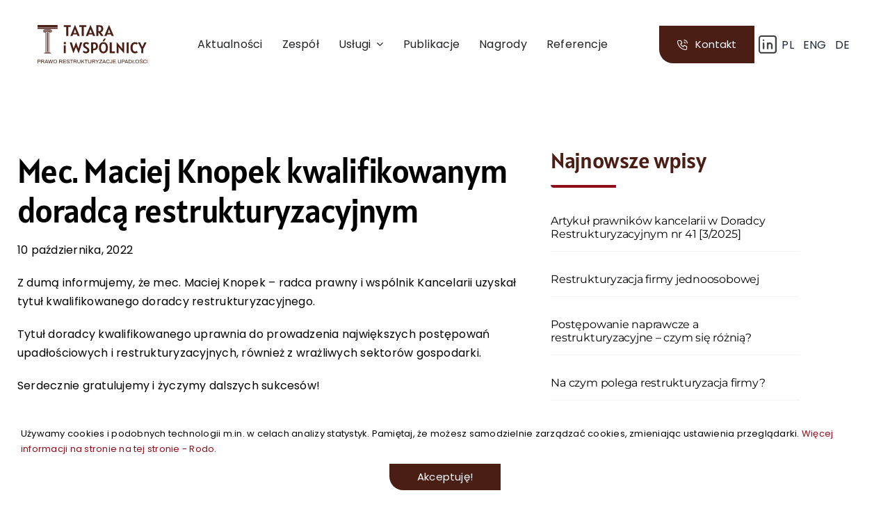

--- FILE ---
content_type: text/html; charset=UTF-8
request_url: https://tatara.com.pl/aktualnosci/mec-maciej-knopek-kwalifikowanym-doradca-restrukturyzacyjnym/
body_size: 16036
content:
<!DOCTYPE html>
<html class="avada-html-layout-wide avada-html-header-position-top avada-is-100-percent-template" lang="pl-PL" prefix="og: http://ogp.me/ns# fb: http://ogp.me/ns/fb#">
<head>
	<meta http-equiv="X-UA-Compatible" content="IE=edge" />
	<meta http-equiv="Content-Type" content="text/html; charset=utf-8"/>
	<meta name="viewport" content="width=device-width, initial-scale=1" />
	<meta name='robots' content='index, follow, max-image-preview:large, max-snippet:-1, max-video-preview:-1' />
	<style>img:is([sizes="auto" i], [sizes^="auto," i]) { contain-intrinsic-size: 3000px 1500px }</style>
	<link rel="alternate" hreflang="pl" href="https://tatara.com.pl/aktualnosci/mec-maciej-knopek-kwalifikowanym-doradca-restrukturyzacyjnym/" />
<link rel="alternate" hreflang="en" href="https://tatara.com.pl/en/aktualnosci/mec-maciej-knopek-kwalifikowanym-doradca-restrukturyzacyjnym/" />
<link rel="alternate" hreflang="de" href="https://tatara.com.pl/de/aktualnosci/mec-maciej-knopek-kwalifikowanym-doradca-restrukturyzacyjnym/" />
<link rel="alternate" hreflang="x-default" href="https://tatara.com.pl/aktualnosci/mec-maciej-knopek-kwalifikowanym-doradca-restrukturyzacyjnym/" />

	<!-- This site is optimized with the Yoast SEO plugin v26.1.1 - https://yoast.com/wordpress/plugins/seo/ -->
	<title>Mec. Maciej Knopek kwalifikowanym doradcą restrukturyzacyjnym | Tatara i Wspólnicy sp.k.</title>
	<meta name="description" content="Z dumą informujemy, że mec. Maciej Knopek – radca prawny i wspólnik Kancelarii uzyskał tytuł kwalifikowanego doradcy restrukturyzacyjnego." />
	<link rel="canonical" href="https://tatara.com.pl/aktualnosci/mec-maciej-knopek-kwalifikowanym-doradca-restrukturyzacyjnym/" />
	<meta property="og:locale" content="pl_PL" />
	<meta property="og:type" content="article" />
	<meta property="og:title" content="Mec. Maciej Knopek kwalifikowanym doradcą restrukturyzacyjnym | Tatara i Wspólnicy sp.k." />
	<meta property="og:description" content="Z dumą informujemy, że mec. Maciej Knopek – radca prawny i wspólnik Kancelarii uzyskał tytuł kwalifikowanego doradcy restrukturyzacyjnego." />
	<meta property="og:url" content="https://tatara.com.pl/aktualnosci/mec-maciej-knopek-kwalifikowanym-doradca-restrukturyzacyjnym/" />
	<meta property="og:site_name" content="Tatara i Wspólnicy sp.k." />
	<meta property="article:published_time" content="2022-10-10T05:40:19+00:00" />
	<meta property="article:modified_time" content="2024-05-13T10:18:58+00:00" />
	<meta name="author" content="mateuszkalinski" />
	<meta name="twitter:card" content="summary_large_image" />
	<meta name="twitter:label1" content="Napisane przez" />
	<meta name="twitter:data1" content="mateuszkalinski" />
	<meta name="twitter:label2" content="Szacowany czas czytania" />
	<meta name="twitter:data2" content="1 minuta" />
	<script type="application/ld+json" class="yoast-schema-graph">{"@context":"https://schema.org","@graph":[{"@type":"WebPage","@id":"https://tatara.com.pl/aktualnosci/mec-maciej-knopek-kwalifikowanym-doradca-restrukturyzacyjnym/","url":"https://tatara.com.pl/aktualnosci/mec-maciej-knopek-kwalifikowanym-doradca-restrukturyzacyjnym/","name":"Mec. Maciej Knopek kwalifikowanym doradcą restrukturyzacyjnym | Tatara i Wspólnicy sp.k.","isPartOf":{"@id":"https://tatara.com.pl/#website"},"datePublished":"2022-10-10T05:40:19+00:00","dateModified":"2024-05-13T10:18:58+00:00","author":{"@id":"https://tatara.com.pl/#/schema/person/0e1b8f1a9abf14b46f5a16dc72b66e74"},"description":"Z dumą informujemy, że mec. Maciej Knopek – radca prawny i wspólnik Kancelarii uzyskał tytuł kwalifikowanego doradcy restrukturyzacyjnego.","breadcrumb":{"@id":"https://tatara.com.pl/aktualnosci/mec-maciej-knopek-kwalifikowanym-doradca-restrukturyzacyjnym/#breadcrumb"},"inLanguage":"pl-PL","potentialAction":[{"@type":"ReadAction","target":["https://tatara.com.pl/aktualnosci/mec-maciej-knopek-kwalifikowanym-doradca-restrukturyzacyjnym/"]}]},{"@type":"BreadcrumbList","@id":"https://tatara.com.pl/aktualnosci/mec-maciej-knopek-kwalifikowanym-doradca-restrukturyzacyjnym/#breadcrumb","itemListElement":[{"@type":"ListItem","position":1,"name":"Tatara","item":"https://tatara.com.pl/"},{"@type":"ListItem","position":2,"name":"Mec. Maciej Knopek kwalifikowanym doradcą restrukturyzacyjnym"}]},{"@type":"WebSite","@id":"https://tatara.com.pl/#website","url":"https://tatara.com.pl/","name":"Tatara i Wspólnicy sp.k.","description":"Tatara i Wspólnicy sp.k.","potentialAction":[{"@type":"SearchAction","target":{"@type":"EntryPoint","urlTemplate":"https://tatara.com.pl/?s={search_term_string}"},"query-input":{"@type":"PropertyValueSpecification","valueRequired":true,"valueName":"search_term_string"}}],"inLanguage":"pl-PL"},{"@type":"Person","@id":"https://tatara.com.pl/#/schema/person/0e1b8f1a9abf14b46f5a16dc72b66e74","name":"mateuszkalinski","image":{"@type":"ImageObject","inLanguage":"pl-PL","@id":"https://tatara.com.pl/#/schema/person/image/","url":"https://secure.gravatar.com/avatar/6b5cc80e546cf059cc15a6560655d2dd2ec264ae659997067719e76874dbcea7?s=96&d=mm&r=g","contentUrl":"https://secure.gravatar.com/avatar/6b5cc80e546cf059cc15a6560655d2dd2ec264ae659997067719e76874dbcea7?s=96&d=mm&r=g","caption":"mateuszkalinski"}}]}</script>
	<!-- / Yoast SEO plugin. -->


<link rel="alternate" type="application/rss+xml" title="Tatara i Wspólnicy sp.k. &raquo; Kanał z wpisami" href="https://tatara.com.pl/feed/" />
<link rel="alternate" type="application/rss+xml" title="Tatara i Wspólnicy sp.k. &raquo; Kanał z komentarzami" href="https://tatara.com.pl/comments/feed/" />
					<link rel="shortcut icon" href="https://tatara.com.pl/wp-content/uploads/2024/05/tatara-fav.jpg" type="image/x-icon" />
		
					<!-- Apple Touch Icon -->
			<link rel="apple-touch-icon" sizes="180x180" href="https://tatara.com.pl/wp-content/uploads/2024/05/tatara-fav.jpg">
		
					<!-- Android Icon -->
			<link rel="icon" sizes="192x192" href="https://tatara.com.pl/wp-content/uploads/2024/05/tatara-fav.jpg">
		
					<!-- MS Edge Icon -->
			<meta name="msapplication-TileImage" content="https://tatara.com.pl/wp-content/uploads/2024/05/tatara-fav.jpg">
				<link rel="alternate" type="application/rss+xml" title="Tatara i Wspólnicy sp.k. &raquo; Mec. Maciej Knopek kwalifikowanym doradcą restrukturyzacyjnym Kanał z komentarzami" href="https://tatara.com.pl/aktualnosci/mec-maciej-knopek-kwalifikowanym-doradca-restrukturyzacyjnym/feed/" />
					<meta name="description" content="Z dumą informujemy, że mec. Maciej Knopek - radca prawny i wspólnik Kancelarii uzyskał tytuł kwalifikowanego doradcy restrukturyzacyjnego.



Tytuł doradcy kwalifikowanego uprawnia do prowadzenia największych postępowań upadłościowych i restrukturyzacyjnych, również z wrażliwych sektorów gospodarki.



Serdecznie gratulujemy i życzymy dalszych sukcesów!"/>
				
		<meta property="og:locale" content="pl_PL"/>
		<meta property="og:type" content="article"/>
		<meta property="og:site_name" content="Tatara i Wspólnicy sp.k."/>
		<meta property="og:title" content="Mec. Maciej Knopek kwalifikowanym doradcą restrukturyzacyjnym | Tatara i Wspólnicy sp.k."/>
				<meta property="og:description" content="Z dumą informujemy, że mec. Maciej Knopek - radca prawny i wspólnik Kancelarii uzyskał tytuł kwalifikowanego doradcy restrukturyzacyjnego.



Tytuł doradcy kwalifikowanego uprawnia do prowadzenia największych postępowań upadłościowych i restrukturyzacyjnych, również z wrażliwych sektorów gospodarki.



Serdecznie gratulujemy i życzymy dalszych sukcesów!"/>
				<meta property="og:url" content="https://tatara.com.pl/aktualnosci/mec-maciej-knopek-kwalifikowanym-doradca-restrukturyzacyjnym/"/>
										<meta property="article:published_time" content="2022-10-10T05:40:19+02:00"/>
							<meta property="article:modified_time" content="2024-05-13T10:18:58+02:00"/>
								<meta name="author" content="mateuszkalinski"/>
								<meta property="og:image" content="https://tatara.com.pl/wp-content/uploads/2022/04/Web-Box-mail-logo.png"/>
		<meta property="og:image:width" content="1000"/>
		<meta property="og:image:height" content="213"/>
		<meta property="og:image:type" content="image/png"/>
				<link rel='stylesheet' id='wp-block-library-css' href='https://tatara.com.pl/wp-includes/css/dist/block-library/style.min.css?ver=6.8.2' type='text/css' media='all' />
<style id='wp-block-library-theme-inline-css' type='text/css'>
.wp-block-audio :where(figcaption){color:#555;font-size:13px;text-align:center}.is-dark-theme .wp-block-audio :where(figcaption){color:#ffffffa6}.wp-block-audio{margin:0 0 1em}.wp-block-code{border:1px solid #ccc;border-radius:4px;font-family:Menlo,Consolas,monaco,monospace;padding:.8em 1em}.wp-block-embed :where(figcaption){color:#555;font-size:13px;text-align:center}.is-dark-theme .wp-block-embed :where(figcaption){color:#ffffffa6}.wp-block-embed{margin:0 0 1em}.blocks-gallery-caption{color:#555;font-size:13px;text-align:center}.is-dark-theme .blocks-gallery-caption{color:#ffffffa6}:root :where(.wp-block-image figcaption){color:#555;font-size:13px;text-align:center}.is-dark-theme :root :where(.wp-block-image figcaption){color:#ffffffa6}.wp-block-image{margin:0 0 1em}.wp-block-pullquote{border-bottom:4px solid;border-top:4px solid;color:currentColor;margin-bottom:1.75em}.wp-block-pullquote cite,.wp-block-pullquote footer,.wp-block-pullquote__citation{color:currentColor;font-size:.8125em;font-style:normal;text-transform:uppercase}.wp-block-quote{border-left:.25em solid;margin:0 0 1.75em;padding-left:1em}.wp-block-quote cite,.wp-block-quote footer{color:currentColor;font-size:.8125em;font-style:normal;position:relative}.wp-block-quote:where(.has-text-align-right){border-left:none;border-right:.25em solid;padding-left:0;padding-right:1em}.wp-block-quote:where(.has-text-align-center){border:none;padding-left:0}.wp-block-quote.is-large,.wp-block-quote.is-style-large,.wp-block-quote:where(.is-style-plain){border:none}.wp-block-search .wp-block-search__label{font-weight:700}.wp-block-search__button{border:1px solid #ccc;padding:.375em .625em}:where(.wp-block-group.has-background){padding:1.25em 2.375em}.wp-block-separator.has-css-opacity{opacity:.4}.wp-block-separator{border:none;border-bottom:2px solid;margin-left:auto;margin-right:auto}.wp-block-separator.has-alpha-channel-opacity{opacity:1}.wp-block-separator:not(.is-style-wide):not(.is-style-dots){width:100px}.wp-block-separator.has-background:not(.is-style-dots){border-bottom:none;height:1px}.wp-block-separator.has-background:not(.is-style-wide):not(.is-style-dots){height:2px}.wp-block-table{margin:0 0 1em}.wp-block-table td,.wp-block-table th{word-break:normal}.wp-block-table :where(figcaption){color:#555;font-size:13px;text-align:center}.is-dark-theme .wp-block-table :where(figcaption){color:#ffffffa6}.wp-block-video :where(figcaption){color:#555;font-size:13px;text-align:center}.is-dark-theme .wp-block-video :where(figcaption){color:#ffffffa6}.wp-block-video{margin:0 0 1em}:root :where(.wp-block-template-part.has-background){margin-bottom:0;margin-top:0;padding:1.25em 2.375em}
</style>
<style id='classic-theme-styles-inline-css' type='text/css'>
/*! This file is auto-generated */
.wp-block-button__link{color:#fff;background-color:#32373c;border-radius:9999px;box-shadow:none;text-decoration:none;padding:calc(.667em + 2px) calc(1.333em + 2px);font-size:1.125em}.wp-block-file__button{background:#32373c;color:#fff;text-decoration:none}
</style>
<style id='global-styles-inline-css' type='text/css'>
:root{--wp--preset--aspect-ratio--square: 1;--wp--preset--aspect-ratio--4-3: 4/3;--wp--preset--aspect-ratio--3-4: 3/4;--wp--preset--aspect-ratio--3-2: 3/2;--wp--preset--aspect-ratio--2-3: 2/3;--wp--preset--aspect-ratio--16-9: 16/9;--wp--preset--aspect-ratio--9-16: 9/16;--wp--preset--color--black: #000000;--wp--preset--color--cyan-bluish-gray: #abb8c3;--wp--preset--color--white: #ffffff;--wp--preset--color--pale-pink: #f78da7;--wp--preset--color--vivid-red: #cf2e2e;--wp--preset--color--luminous-vivid-orange: #ff6900;--wp--preset--color--luminous-vivid-amber: #fcb900;--wp--preset--color--light-green-cyan: #7bdcb5;--wp--preset--color--vivid-green-cyan: #00d084;--wp--preset--color--pale-cyan-blue: #8ed1fc;--wp--preset--color--vivid-cyan-blue: #0693e3;--wp--preset--color--vivid-purple: #9b51e0;--wp--preset--color--awb-color-1: #ffffff;--wp--preset--color--awb-color-2: #fafafa;--wp--preset--color--awb-color-3: #f2f3f5;--wp--preset--color--awb-color-4: #4a1e15;--wp--preset--color--awb-color-5: #900d1a;--wp--preset--color--awb-color-6: #434549;--wp--preset--color--awb-color-7: #212326;--wp--preset--color--awb-color-8: #000000;--wp--preset--gradient--vivid-cyan-blue-to-vivid-purple: linear-gradient(135deg,rgba(6,147,227,1) 0%,rgb(155,81,224) 100%);--wp--preset--gradient--light-green-cyan-to-vivid-green-cyan: linear-gradient(135deg,rgb(122,220,180) 0%,rgb(0,208,130) 100%);--wp--preset--gradient--luminous-vivid-amber-to-luminous-vivid-orange: linear-gradient(135deg,rgba(252,185,0,1) 0%,rgba(255,105,0,1) 100%);--wp--preset--gradient--luminous-vivid-orange-to-vivid-red: linear-gradient(135deg,rgba(255,105,0,1) 0%,rgb(207,46,46) 100%);--wp--preset--gradient--very-light-gray-to-cyan-bluish-gray: linear-gradient(135deg,rgb(238,238,238) 0%,rgb(169,184,195) 100%);--wp--preset--gradient--cool-to-warm-spectrum: linear-gradient(135deg,rgb(74,234,220) 0%,rgb(151,120,209) 20%,rgb(207,42,186) 40%,rgb(238,44,130) 60%,rgb(251,105,98) 80%,rgb(254,248,76) 100%);--wp--preset--gradient--blush-light-purple: linear-gradient(135deg,rgb(255,206,236) 0%,rgb(152,150,240) 100%);--wp--preset--gradient--blush-bordeaux: linear-gradient(135deg,rgb(254,205,165) 0%,rgb(254,45,45) 50%,rgb(107,0,62) 100%);--wp--preset--gradient--luminous-dusk: linear-gradient(135deg,rgb(255,203,112) 0%,rgb(199,81,192) 50%,rgb(65,88,208) 100%);--wp--preset--gradient--pale-ocean: linear-gradient(135deg,rgb(255,245,203) 0%,rgb(182,227,212) 50%,rgb(51,167,181) 100%);--wp--preset--gradient--electric-grass: linear-gradient(135deg,rgb(202,248,128) 0%,rgb(113,206,126) 100%);--wp--preset--gradient--midnight: linear-gradient(135deg,rgb(2,3,129) 0%,rgb(40,116,252) 100%);--wp--preset--font-size--small: 12px;--wp--preset--font-size--medium: 20px;--wp--preset--font-size--large: 24px;--wp--preset--font-size--x-large: 42px;--wp--preset--font-size--normal: 16px;--wp--preset--font-size--xlarge: 32px;--wp--preset--font-size--huge: 48px;--wp--preset--spacing--20: 0.44rem;--wp--preset--spacing--30: 0.67rem;--wp--preset--spacing--40: 1rem;--wp--preset--spacing--50: 1.5rem;--wp--preset--spacing--60: 2.25rem;--wp--preset--spacing--70: 3.38rem;--wp--preset--spacing--80: 5.06rem;--wp--preset--shadow--natural: 6px 6px 9px rgba(0, 0, 0, 0.2);--wp--preset--shadow--deep: 12px 12px 50px rgba(0, 0, 0, 0.4);--wp--preset--shadow--sharp: 6px 6px 0px rgba(0, 0, 0, 0.2);--wp--preset--shadow--outlined: 6px 6px 0px -3px rgba(255, 255, 255, 1), 6px 6px rgba(0, 0, 0, 1);--wp--preset--shadow--crisp: 6px 6px 0px rgba(0, 0, 0, 1);}:where(.is-layout-flex){gap: 0.5em;}:where(.is-layout-grid){gap: 0.5em;}body .is-layout-flex{display: flex;}.is-layout-flex{flex-wrap: wrap;align-items: center;}.is-layout-flex > :is(*, div){margin: 0;}body .is-layout-grid{display: grid;}.is-layout-grid > :is(*, div){margin: 0;}:where(.wp-block-columns.is-layout-flex){gap: 2em;}:where(.wp-block-columns.is-layout-grid){gap: 2em;}:where(.wp-block-post-template.is-layout-flex){gap: 1.25em;}:where(.wp-block-post-template.is-layout-grid){gap: 1.25em;}.has-black-color{color: var(--wp--preset--color--black) !important;}.has-cyan-bluish-gray-color{color: var(--wp--preset--color--cyan-bluish-gray) !important;}.has-white-color{color: var(--wp--preset--color--white) !important;}.has-pale-pink-color{color: var(--wp--preset--color--pale-pink) !important;}.has-vivid-red-color{color: var(--wp--preset--color--vivid-red) !important;}.has-luminous-vivid-orange-color{color: var(--wp--preset--color--luminous-vivid-orange) !important;}.has-luminous-vivid-amber-color{color: var(--wp--preset--color--luminous-vivid-amber) !important;}.has-light-green-cyan-color{color: var(--wp--preset--color--light-green-cyan) !important;}.has-vivid-green-cyan-color{color: var(--wp--preset--color--vivid-green-cyan) !important;}.has-pale-cyan-blue-color{color: var(--wp--preset--color--pale-cyan-blue) !important;}.has-vivid-cyan-blue-color{color: var(--wp--preset--color--vivid-cyan-blue) !important;}.has-vivid-purple-color{color: var(--wp--preset--color--vivid-purple) !important;}.has-black-background-color{background-color: var(--wp--preset--color--black) !important;}.has-cyan-bluish-gray-background-color{background-color: var(--wp--preset--color--cyan-bluish-gray) !important;}.has-white-background-color{background-color: var(--wp--preset--color--white) !important;}.has-pale-pink-background-color{background-color: var(--wp--preset--color--pale-pink) !important;}.has-vivid-red-background-color{background-color: var(--wp--preset--color--vivid-red) !important;}.has-luminous-vivid-orange-background-color{background-color: var(--wp--preset--color--luminous-vivid-orange) !important;}.has-luminous-vivid-amber-background-color{background-color: var(--wp--preset--color--luminous-vivid-amber) !important;}.has-light-green-cyan-background-color{background-color: var(--wp--preset--color--light-green-cyan) !important;}.has-vivid-green-cyan-background-color{background-color: var(--wp--preset--color--vivid-green-cyan) !important;}.has-pale-cyan-blue-background-color{background-color: var(--wp--preset--color--pale-cyan-blue) !important;}.has-vivid-cyan-blue-background-color{background-color: var(--wp--preset--color--vivid-cyan-blue) !important;}.has-vivid-purple-background-color{background-color: var(--wp--preset--color--vivid-purple) !important;}.has-black-border-color{border-color: var(--wp--preset--color--black) !important;}.has-cyan-bluish-gray-border-color{border-color: var(--wp--preset--color--cyan-bluish-gray) !important;}.has-white-border-color{border-color: var(--wp--preset--color--white) !important;}.has-pale-pink-border-color{border-color: var(--wp--preset--color--pale-pink) !important;}.has-vivid-red-border-color{border-color: var(--wp--preset--color--vivid-red) !important;}.has-luminous-vivid-orange-border-color{border-color: var(--wp--preset--color--luminous-vivid-orange) !important;}.has-luminous-vivid-amber-border-color{border-color: var(--wp--preset--color--luminous-vivid-amber) !important;}.has-light-green-cyan-border-color{border-color: var(--wp--preset--color--light-green-cyan) !important;}.has-vivid-green-cyan-border-color{border-color: var(--wp--preset--color--vivid-green-cyan) !important;}.has-pale-cyan-blue-border-color{border-color: var(--wp--preset--color--pale-cyan-blue) !important;}.has-vivid-cyan-blue-border-color{border-color: var(--wp--preset--color--vivid-cyan-blue) !important;}.has-vivid-purple-border-color{border-color: var(--wp--preset--color--vivid-purple) !important;}.has-vivid-cyan-blue-to-vivid-purple-gradient-background{background: var(--wp--preset--gradient--vivid-cyan-blue-to-vivid-purple) !important;}.has-light-green-cyan-to-vivid-green-cyan-gradient-background{background: var(--wp--preset--gradient--light-green-cyan-to-vivid-green-cyan) !important;}.has-luminous-vivid-amber-to-luminous-vivid-orange-gradient-background{background: var(--wp--preset--gradient--luminous-vivid-amber-to-luminous-vivid-orange) !important;}.has-luminous-vivid-orange-to-vivid-red-gradient-background{background: var(--wp--preset--gradient--luminous-vivid-orange-to-vivid-red) !important;}.has-very-light-gray-to-cyan-bluish-gray-gradient-background{background: var(--wp--preset--gradient--very-light-gray-to-cyan-bluish-gray) !important;}.has-cool-to-warm-spectrum-gradient-background{background: var(--wp--preset--gradient--cool-to-warm-spectrum) !important;}.has-blush-light-purple-gradient-background{background: var(--wp--preset--gradient--blush-light-purple) !important;}.has-blush-bordeaux-gradient-background{background: var(--wp--preset--gradient--blush-bordeaux) !important;}.has-luminous-dusk-gradient-background{background: var(--wp--preset--gradient--luminous-dusk) !important;}.has-pale-ocean-gradient-background{background: var(--wp--preset--gradient--pale-ocean) !important;}.has-electric-grass-gradient-background{background: var(--wp--preset--gradient--electric-grass) !important;}.has-midnight-gradient-background{background: var(--wp--preset--gradient--midnight) !important;}.has-small-font-size{font-size: var(--wp--preset--font-size--small) !important;}.has-medium-font-size{font-size: var(--wp--preset--font-size--medium) !important;}.has-large-font-size{font-size: var(--wp--preset--font-size--large) !important;}.has-x-large-font-size{font-size: var(--wp--preset--font-size--x-large) !important;}
:where(.wp-block-post-template.is-layout-flex){gap: 1.25em;}:where(.wp-block-post-template.is-layout-grid){gap: 1.25em;}
:where(.wp-block-columns.is-layout-flex){gap: 2em;}:where(.wp-block-columns.is-layout-grid){gap: 2em;}
:root :where(.wp-block-pullquote){font-size: 1.5em;line-height: 1.6;}
</style>
<link rel='stylesheet' id='wpml-blocks-css' href='https://tatara.com.pl/wp-content/plugins/sitepress-multilingual-cms/dist/css/blocks/styles.css?ver=4.6.10' type='text/css' media='all' />
<link rel='stylesheet' id='wpml-menu-item-0-css' href='https://tatara.com.pl/wp-content/plugins/sitepress-multilingual-cms/templates/language-switchers/menu-item/style.min.css?ver=1' type='text/css' media='all' />
<link rel='stylesheet' id='child-style-css' href='https://tatara.com.pl/wp-content/themes/Avada-Child-Theme/style.css?ver=6.8.2' type='text/css' media='all' />
<link rel='stylesheet' id='fusion-dynamic-css-css' href='https://tatara.com.pl/wp-content/uploads/fusion-styles/098ff9be568baa542bbac1caba98bf1b.min.css?ver=3.13.2' type='text/css' media='all' />
<script type="text/javascript" id="wpml-cookie-js-extra">
/* <![CDATA[ */
var wpml_cookies = {"wp-wpml_current_language":{"value":"pl","expires":1,"path":"\/"}};
var wpml_cookies = {"wp-wpml_current_language":{"value":"pl","expires":1,"path":"\/"}};
/* ]]> */
</script>
<script type="text/javascript" src="https://tatara.com.pl/wp-content/plugins/sitepress-multilingual-cms/res/js/cookies/language-cookie.js?ver=4.6.10" id="wpml-cookie-js" defer="defer" data-wp-strategy="defer"></script>
<script type="text/javascript" src="https://tatara.com.pl/wp-includes/js/jquery/jquery.min.js?ver=3.7.1" id="jquery-core-js"></script>
<script type="text/javascript" src="https://tatara.com.pl/wp-includes/js/jquery/jquery-migrate.min.js?ver=3.4.1" id="jquery-migrate-js"></script>
<link rel="https://api.w.org/" href="https://tatara.com.pl/wp-json/" /><link rel="alternate" title="JSON" type="application/json" href="https://tatara.com.pl/wp-json/wp/v2/posts/5777" /><link rel="EditURI" type="application/rsd+xml" title="RSD" href="https://tatara.com.pl/xmlrpc.php?rsd" />
<meta name="generator" content="WordPress 6.8.2" />
<link rel='shortlink' href='https://tatara.com.pl/?p=5777' />
<link rel="alternate" title="oEmbed (JSON)" type="application/json+oembed" href="https://tatara.com.pl/wp-json/oembed/1.0/embed?url=https%3A%2F%2Ftatara.com.pl%2Faktualnosci%2Fmec-maciej-knopek-kwalifikowanym-doradca-restrukturyzacyjnym%2F" />
<link rel="alternate" title="oEmbed (XML)" type="text/xml+oembed" href="https://tatara.com.pl/wp-json/oembed/1.0/embed?url=https%3A%2F%2Ftatara.com.pl%2Faktualnosci%2Fmec-maciej-knopek-kwalifikowanym-doradca-restrukturyzacyjnym%2F&#038;format=xml" />
<meta name="generator" content="WPML ver:4.6.10 stt:1,3,40;" />
<script>document.createElement( "picture" );if(!window.HTMLPictureElement && document.addEventListener) {window.addEventListener("DOMContentLoaded", function() {var s = document.createElement("script");s.src = "https://tatara.com.pl/wp-content/plugins/webp-express/js/picturefill.min.js";document.body.appendChild(s);});}</script><link rel="preload" href="https://tatara.com.pl/wp-content/themes/Avada/includes/lib/assets/fonts/icomoon/awb-icons.woff" as="font" type="font/woff" crossorigin><link rel="preload" href="https://tatara.com.pl/wp-content/uploads/fusion-icons/tatara-v1.0/fonts/tatara.ttf?dmdyxl" as="font" type="font/ttf" crossorigin><link rel="preload" href="https://tatara.com.pl/wp-content/uploads/fusion-icons/custombox-v1.0-1/fonts/custombox.ttf?cglodd" as="font" type="font/ttf" crossorigin><style type="text/css" id="css-fb-visibility">@media screen and (max-width: 640px){.fusion-no-small-visibility{display:none !important;}body .sm-text-align-center{text-align:center !important;}body .sm-text-align-left{text-align:left !important;}body .sm-text-align-right{text-align:right !important;}body .sm-flex-align-center{justify-content:center !important;}body .sm-flex-align-flex-start{justify-content:flex-start !important;}body .sm-flex-align-flex-end{justify-content:flex-end !important;}body .sm-mx-auto{margin-left:auto !important;margin-right:auto !important;}body .sm-ml-auto{margin-left:auto !important;}body .sm-mr-auto{margin-right:auto !important;}body .fusion-absolute-position-small{position:absolute;top:auto;width:100%;}.awb-sticky.awb-sticky-small{ position: sticky; top: var(--awb-sticky-offset,0); }}@media screen and (min-width: 641px) and (max-width: 1024px){.fusion-no-medium-visibility{display:none !important;}body .md-text-align-center{text-align:center !important;}body .md-text-align-left{text-align:left !important;}body .md-text-align-right{text-align:right !important;}body .md-flex-align-center{justify-content:center !important;}body .md-flex-align-flex-start{justify-content:flex-start !important;}body .md-flex-align-flex-end{justify-content:flex-end !important;}body .md-mx-auto{margin-left:auto !important;margin-right:auto !important;}body .md-ml-auto{margin-left:auto !important;}body .md-mr-auto{margin-right:auto !important;}body .fusion-absolute-position-medium{position:absolute;top:auto;width:100%;}.awb-sticky.awb-sticky-medium{ position: sticky; top: var(--awb-sticky-offset,0); }}@media screen and (min-width: 1025px){.fusion-no-large-visibility{display:none !important;}body .lg-text-align-center{text-align:center !important;}body .lg-text-align-left{text-align:left !important;}body .lg-text-align-right{text-align:right !important;}body .lg-flex-align-center{justify-content:center !important;}body .lg-flex-align-flex-start{justify-content:flex-start !important;}body .lg-flex-align-flex-end{justify-content:flex-end !important;}body .lg-mx-auto{margin-left:auto !important;margin-right:auto !important;}body .lg-ml-auto{margin-left:auto !important;}body .lg-mr-auto{margin-right:auto !important;}body .fusion-absolute-position-large{position:absolute;top:auto;width:100%;}.awb-sticky.awb-sticky-large{ position: sticky; top: var(--awb-sticky-offset,0); }}</style>		<script type="text/javascript">
			var doc = document.documentElement;
			doc.setAttribute( 'data-useragent', navigator.userAgent );
		</script>
		
	<meta name="theme-color" content="#4A1E15">
						<meta name="apple-mobile-web-app-capable" content="yes">
				<meta name="mobile-web-app-capable" content="yes">

				
				<meta name="apple-mobile-web-app-title" content="Kancelaria Tatara">
		<meta name="application-name" content="Kancelaria Tatara">		<!-- Google Tag Manager -->
<script>(function(w,d,s,l,i){w[l]=w[l]||[];w[l].push({'gtm.start':
new Date().getTime(),event:'gtm.js'});var f=d.getElementsByTagName(s)[0],
j=d.createElement(s),dl=l!='dataLayer'?'&l='+l:'';j.async=true;j.src=
'https://www.googletagmanager.com/gtm.js?id='+i+dl;f.parentNode.insertBefore(j,f);
})(window,document,'script','dataLayer','GTM-5N85TTH');</script>
<!-- End Google Tag Manager -->
	
<!-- Global site tag (gtag.js) - Google Analytics -->
<script async src="https://www.googletagmanager.com/gtag/js?id=UA-48543248-1"></script>
<script>
  window.dataLayer = window.dataLayer || [];
  function gtag(){dataLayer.push(arguments);}
  gtag('js', new Date());

  gtag('config', 'UA-48543248-1');
</script>
</head>

<body class="wp-singular post-template-default single single-post postid-5777 single-format-standard wp-theme-Avada wp-child-theme-Avada-Child-Theme fusion-image-hovers fusion-pagination-sizing fusion-button_type-flat fusion-button_span-no fusion-button_gradient-linear avada-image-rollover-circle-yes avada-image-rollover-yes avada-image-rollover-direction-left fusion-body ltr fusion-sticky-header no-tablet-sticky-header no-mobile-sticky-header no-mobile-slidingbar no-mobile-totop fusion-disable-outline fusion-sub-menu-fade mobile-logo-pos-left layout-wide-mode avada-has-boxed-modal-shadow- layout-scroll-offset-full avada-has-zero-margin-offset-top fusion-top-header menu-text-align-center mobile-menu-design-classic fusion-show-pagination-text fusion-header-layout-v3 avada-responsive avada-footer-fx-none avada-menu-highlight-style-bar fusion-search-form-clean fusion-main-menu-search-overlay fusion-avatar-circle avada-dropdown-styles avada-blog-layout-large avada-blog-archive-layout-large avada-header-shadow-no avada-menu-icon-position-left avada-has-megamenu-shadow avada-has-mobile-menu-search avada-has-main-nav-search-icon avada-has-breadcrumb-mobile-hidden avada-has-titlebar-bar_and_content avada-header-border-color-full-transparent avada-has-pagination-width_height avada-flyout-menu-direction-fade avada-has-blocks avada-ec-views-v1" data-awb-post-id="5777">
<!-- Google Tag Manager (noscript) -->
<noscript><iframe src="https://www.googletagmanager.com/ns.html?id=GTM-5N85TTH"
height="0" width="0" style="display:none;visibility:hidden"></iframe></noscript>
<!-- End Google Tag Manager (noscript) -->
		<a class="skip-link screen-reader-text" href="#content">Przejdź do zawartości</a>

	<div id="boxed-wrapper">
		
		<div id="wrapper" class="fusion-wrapper">
			<div id="home" style="position:relative;top:-1px;"></div>
												<div class="fusion-tb-header"><div class="fusion-fullwidth fullwidth-box fusion-builder-row-1 fusion-flex-container nonhundred-percent-fullwidth non-hundred-percent-height-scrolling fusion-no-small-visibility fusion-no-medium-visibility fusion-custom-z-index fusion-absolute-container fusion-absolute-position-large" style="--link_color: #212934;--awb-border-sizes-top:0px;--awb-border-sizes-bottom:0px;--awb-border-sizes-left:0px;--awb-border-sizes-right:0px;--awb-border-color:#e2e2e2;--awb-border-radius-top-left:0px;--awb-border-radius-top-right:0px;--awb-border-radius-bottom-right:0px;--awb-border-radius-bottom-left:0px;--awb-z-index:20051;--awb-padding-top:20px;--awb-padding-right:30px;--awb-padding-bottom:20px;--awb-padding-left:30px;--awb-margin-top:0px;--awb-margin-bottom:0px;--awb-background-color:rgba(255,255,255,0);--awb-flex-wrap:wrap;" ><div class="fusion-builder-row fusion-row fusion-flex-align-items-stretch fusion-flex-justify-content-center fusion-flex-content-wrap" style="max-width:1430px;margin-left: calc(-4% / 2 );margin-right: calc(-4% / 2 );"><div class="fusion-layout-column fusion_builder_column fusion-builder-column-0 fusion_builder_column_1_1 1_1 fusion-flex-column" style="--awb-z-index:99999999999;--awb-z-index-hover:99999999999;--awb-padding-top:12px;--awb-padding-right:24px;--awb-padding-bottom:12px;--awb-padding-left:24px;--awb-overflow:visible;--awb-bg-color:rgba(255,255,255,0);--awb-bg-color-hover:rgba(255,255,255,0);--awb-bg-size:cover;--awb-width-large:100%;--awb-margin-top-large:0px;--awb-spacing-right-large:1.92%;--awb-margin-bottom-large:0px;--awb-spacing-left-large:1.92%;--awb-width-medium:100%;--awb-order-medium:0;--awb-spacing-right-medium:1.92%;--awb-spacing-left-medium:1.92%;--awb-width-small:100%;--awb-order-small:2;--awb-spacing-right-small:1.92%;--awb-spacing-left-small:1.92%;"><div class="fusion-column-wrapper fusion-column-has-shadow fusion-flex-justify-content-flex-start fusion-content-layout-column"><div class="fusion-builder-row fusion-builder-row-inner fusion-row fusion-flex-align-items-stretch fusion-flex-justify-content-center fusion-flex-content-wrap" style="width:104% !important;max-width:104% !important;margin-left: calc(-4% / 2 );margin-right: calc(-4% / 2 );"><div class="fusion-layout-column fusion_builder_column_inner fusion-builder-nested-column-0 fusion-flex-column fusion-column-inner-bg-wrapper" style="--awb-inner-bg-size:cover;--awb-width-large:15%;--awb-margin-top-large:0px;--awb-spacing-right-large:0%;--awb-margin-bottom-large:0px;--awb-spacing-left-large:12.8%;--awb-width-medium:15%;--awb-order-medium:0;--awb-spacing-right-medium:0%;--awb-spacing-left-medium:12.8%;--awb-width-small:50%;--awb-order-small:0;--awb-spacing-right-small:0%;--awb-spacing-left-small:3.84%;"><span class="fusion-column-inner-bg hover-type-none"><a class="fusion-column-anchor" href="https://tatara.com.pl/"><span class="fusion-column-inner-bg-image"></span></a></span><div class="fusion-column-wrapper fusion-column-has-shadow fusion-flex-justify-content-center fusion-content-layout-column"><img decoding="async" class="disable-lazyload
" src="/wp-content/uploads/2023/10/tatara-logo.svg"/></div></div><div class="fusion-layout-column fusion_builder_column_inner fusion-builder-nested-column-1 fusion-flex-column fusion-flex-align-self-stretch" style="--awb-bg-size:cover;--awb-width-large:60%;--awb-margin-top-large:0px;--awb-spacing-right-large:3.2%;--awb-margin-bottom-large:0px;--awb-spacing-left-large:3.2%;--awb-width-medium:60%;--awb-order-medium:0;--awb-spacing-right-medium:3.2%;--awb-spacing-left-medium:3.2%;--awb-width-small:50%;--awb-order-small:0;--awb-spacing-right-small:3.84%;--awb-spacing-left-small:3.84%;"><div class="fusion-column-wrapper fusion-column-has-shadow fusion-flex-justify-content-center fusion-content-layout-column"><nav class="awb-menu awb-menu_row awb-menu_em-hover mobile-mode-collapse-to-button awb-menu_icons-left awb-menu_dc-yes mobile-trigger-fullwidth-off awb-menu_mobile-toggle awb-menu_indent-left mobile-size-full-absolute loading mega-menu-loading awb-menu_desktop awb-menu_dropdown awb-menu_expand-right awb-menu_transition-fade" style="--awb-font-size:var(--awb-typography4-font-size);--awb-text-transform:var(--awb-typography4-text-transform);--awb-gap:28px;--awb-align-items:center;--awb-justify-content:center;--awb-items-padding-top:5px;--awb-items-padding-bottom:5px;--awb-border-bottom:2px;--awb-color:var(--awb-color7);--awb-letter-spacing:var(--awb-typography4-letter-spacing);--awb-active-color:var(--awb-color7);--awb-active-border-bottom:2px;--awb-active-border-color:var(--awb-color4);--awb-submenu-color:var(--awb-color8);--awb-submenu-bg:var(--awb-color1);--awb-submenu-sep-color:rgba(0,0,0,0.05);--awb-submenu-items-padding-top:14px;--awb-submenu-items-padding-right:24px;--awb-submenu-items-padding-bottom:14px;--awb-submenu-items-padding-left:24px;--awb-submenu-border-radius-bottom-left:20px;--awb-submenu-active-bg:var(--awb-color5);--awb-submenu-active-color:var(--awb-color1);--awb-submenu-space:10px;--awb-submenu-text-transform:none;--awb-icons-color:var(--awb-color7);--awb-icons-hover-color:var(--awb-color3);--awb-main-justify-content:flex-start;--awb-mobile-nav-button-align-hor:flex-end;--awb-mobile-trigger-color:#000000;--awb-justify-title:flex-start;--awb-mobile-justify:flex-start;--awb-mobile-caret-left:auto;--awb-mobile-caret-right:0;--awb-box-shadow:0px 0px 40px 0px rgba(0,0,0,0.13);;--awb-fusion-font-family-typography:var(--awb-typography4-font-family);--awb-fusion-font-weight-typography:var(--awb-typography4-font-weight);--awb-fusion-font-style-typography:var(--awb-typography4-font-style);--awb-fusion-font-family-submenu-typography:inherit;--awb-fusion-font-style-submenu-typography:normal;--awb-fusion-font-weight-submenu-typography:400;--awb-fusion-font-family-mobile-typography:inherit;--awb-fusion-font-style-mobile-typography:normal;--awb-fusion-font-weight-mobile-typography:400;" aria-label="GlowneMenu" data-breakpoint="1024" data-count="0" data-transition-type="center-vertical" data-transition-time="300" data-expand="right"><button type="button" class="awb-menu__m-toggle awb-menu__m-toggle_no-text" aria-expanded="false" aria-controls="menu-glownemenu"><span class="awb-menu__m-toggle-inner"><span class="collapsed-nav-text"><span class="screen-reader-text">Toggle Navigation</span></span><span class="awb-menu__m-collapse-icon awb-menu__m-collapse-icon_no-text"><span class="awb-menu__m-collapse-icon-open awb-menu__m-collapse-icon-open_no-text studio-menu"></span><span class="awb-menu__m-collapse-icon-close awb-menu__m-collapse-icon-close_no-text studio-cross"></span></span></span></button><ul id="menu-glownemenu" class="fusion-menu awb-menu__main-ul awb-menu__main-ul_row"><li  id="menu-item-44"  class="menu-item menu-item-type-custom menu-item-object-custom menu-item-44 awb-menu__li awb-menu__main-li awb-menu__main-li_regular"  data-item-id="44"><span class="awb-menu__main-background-default awb-menu__main-background-default_center-vertical"></span><span class="awb-menu__main-background-active awb-menu__main-background-active_center-vertical"></span><a  href="https://tatara.com.pl/aktualnosci/" class="awb-menu__main-a awb-menu__main-a_regular"><span class="menu-text">Aktualności</span></a></li><li  id="menu-item-43"  class="menu-item menu-item-type-custom menu-item-object-custom menu-item-43 awb-menu__li awb-menu__main-li awb-menu__main-li_regular"  data-item-id="43"><span class="awb-menu__main-background-default awb-menu__main-background-default_center-vertical"></span><span class="awb-menu__main-background-active awb-menu__main-background-active_center-vertical"></span><a  href="https://tatara.com.pl/zespol/" class="awb-menu__main-a awb-menu__main-a_regular"><span class="menu-text">Zespół</span></a></li><li  id="menu-item-42"  class="menu-item menu-item-type-custom menu-item-object-custom menu-item-has-children menu-item-42 awb-menu__li awb-menu__main-li awb-menu__main-li_regular"  data-item-id="42"><span class="awb-menu__main-background-default awb-menu__main-background-default_center-vertical"></span><span class="awb-menu__main-background-active awb-menu__main-background-active_center-vertical"></span><a  href="https://tatara.com.pl/uslugi/" class="awb-menu__main-a awb-menu__main-a_regular"><span class="menu-text">Usługi</span><span class="awb-menu__open-nav-submenu-hover"></span></a><button type="button" aria-label="Open submenu of Usługi" aria-expanded="false" class="awb-menu__open-nav-submenu_mobile awb-menu__open-nav-submenu_main"></button><ul class="awb-menu__sub-ul awb-menu__sub-ul_main"><li  id="menu-item-6204"  class="menu-item menu-item-type-custom menu-item-object-custom menu-item-6204 awb-menu__li awb-menu__sub-li" ><a  href="https://tatara.com.pl/uslugi/restrukturyzacja/" class="awb-menu__sub-a"><span>Restrukturyzacja, w tym układ likwidacyjny</span></a></li><li  id="menu-item-6205"  class="menu-item menu-item-type-custom menu-item-object-custom menu-item-6205 awb-menu__li awb-menu__sub-li" ><a  href="https://tatara.com.pl/uslugi/upadlosc-w-tym-przygotowana-likwidacja-pre-pack/" class="awb-menu__sub-a"><span>Upadłość, w tym przygotowana likwidacja (pre-pack)</span></a></li><li  id="menu-item-7022"  class="menu-item menu-item-type-custom menu-item-object-custom menu-item-7022 awb-menu__li awb-menu__sub-li" ><a  href="https://tatara.com.pl/uslugi/inwestycje-w-aktywa-zagrozone-distressed-assets/" class="awb-menu__sub-a"><span>Inwestycje w aktywa zagrożone (distressed assets)</span></a></li><li  id="menu-item-7023"  class="menu-item menu-item-type-custom menu-item-object-custom menu-item-7023 awb-menu__li awb-menu__sub-li" ><a  href="https://tatara.com.pl/uslugi/analizy-opinie-prawne/" class="awb-menu__sub-a"><span>Analizy/opinie prawne</span></a></li><li  id="menu-item-7026"  class="menu-item menu-item-type-custom menu-item-object-custom menu-item-7026 awb-menu__li awb-menu__sub-li" ><a  href="https://tatara.com.pl/uslugi/upadlosc-konsumencka/" class="awb-menu__sub-a"><span>Upadłość konsumencka, układ konsumencki</span></a></li><li  id="menu-item-7031"  class="menu-item menu-item-type-custom menu-item-object-custom menu-item-7031 awb-menu__li awb-menu__sub-li" ><a  href="https://tatara.com.pl/uslugi/obsluga-procesu-likwidacji-spolek/" class="awb-menu__sub-a"><span>Obsługa procesu likwidacji spółek</span></a></li><li  id="menu-item-7027"  class="menu-item menu-item-type-custom menu-item-object-custom menu-item-7027 awb-menu__li awb-menu__sub-li" ><a  href="https://tatara.com.pl/uslugi/odpowiedzialnosc-czlonkow-zarzadu/" class="awb-menu__sub-a"><span>Odpowiedzialność członków zarządu</span></a></li><li  id="menu-item-7030"  class="menu-item menu-item-type-custom menu-item-object-custom menu-item-7030 awb-menu__li awb-menu__sub-li" ><a  href="https://tatara.com.pl/uslugi/uslugi-dla-sadow-restrukturyzacyjnych-i-upadlosciowych/" class="awb-menu__sub-a"><span>Usługi dla sądów restrukturyzacyjnych i upadłościowych</span></a></li></ul></li><li  id="menu-item-45"  class="menu-item menu-item-type-custom menu-item-object-custom menu-item-45 awb-menu__li awb-menu__main-li awb-menu__main-li_regular"  data-item-id="45"><span class="awb-menu__main-background-default awb-menu__main-background-default_center-vertical"></span><span class="awb-menu__main-background-active awb-menu__main-background-active_center-vertical"></span><a  href="https://tatara.com.pl/blog/" class="awb-menu__main-a awb-menu__main-a_regular"><span class="menu-text">Publikacje</span></a></li><li  id="menu-item-46"  class="menu-item menu-item-type-custom menu-item-object-custom menu-item-46 awb-menu__li awb-menu__main-li awb-menu__main-li_regular"  data-item-id="46"><span class="awb-menu__main-background-default awb-menu__main-background-default_center-vertical"></span><span class="awb-menu__main-background-active awb-menu__main-background-active_center-vertical"></span><a  href="https://tatara.com.pl/nagrody/" class="awb-menu__main-a awb-menu__main-a_regular"><span class="menu-text">Nagrody</span></a></li><li  id="menu-item-48"  class="menu-item menu-item-type-custom menu-item-object-custom menu-item-48 awb-menu__li awb-menu__main-li awb-menu__main-li_regular"  data-item-id="48"><span class="awb-menu__main-background-default awb-menu__main-background-default_center-vertical"></span><span class="awb-menu__main-background-active awb-menu__main-background-active_center-vertical"></span><a  href="https://tatara.com.pl/referencje/" class="awb-menu__main-a awb-menu__main-a_regular"><span class="menu-text">Referencje</span></a></li></ul></nav></div></div><div class="fusion-layout-column fusion_builder_column_inner fusion-builder-nested-column-2 fusion-flex-column fusion-flex-align-self-stretch" style="--awb-bg-size:cover;--awb-width-large:25%;--awb-margin-top-large:0px;--awb-spacing-right-large:7.68%;--awb-margin-bottom-large:0px;--awb-spacing-left-large:0%;--awb-width-medium:25%;--awb-order-medium:0;--awb-spacing-right-medium:7.68%;--awb-spacing-left-medium:0%;--awb-width-small:100%;--awb-order-small:0;--awb-spacing-right-small:1.92%;--awb-spacing-left-small:1.92%;"><div class="fusion-column-wrapper fusion-column-has-shadow fusion-flex-justify-content-space-around fusion-content-layout-row fusion-flex-align-items-center"><div style="text-align:right;"><a class="fusion-button button-flat fusion-button-default-size button-custom fusion-button-default button-1 fusion-button-default-span " style="--button_bevel_color:#5db072;--button_bevel_color_hover:#5db072;--button_accent_color:#fcfcfc;--button_border_color:#ffffff;--button_accent_hover_color:#fcfcfc;--button_border_hover_color:#ffffff;--button_border_width-top:0px;--button_border_width-right:0px;--button_border_width-bottom:0px;--button_border_width-left:0px;--button_gradient_angle:180deg;--button_gradient_top_color:var(--awb-color4);--button_gradient_bottom_color:var(--awb-color4);--button_gradient_top_color_hover:var(--awb-color5);--button_gradient_bottom_color_hover:var(--awb-color5);--button_text_transform:none;--button_font_size:15px;--button_line_height:24px;--button_padding-top:15px;--button_padding-right:26px;--button_padding-bottom:15px;--button_padding-left:26px;--button_typography-letter-spacing:0px;" target="_self" href="https://tatara.com.pl/kontakt/"><i class="icon-tataraiconpack-29 awb-button__icon awb-button__icon--default button-icon-left" aria-hidden="true"></i><span class="fusion-button-text awb-button__text awb-button__text--default">Kontakt</span></a></div><div class="fusion-social-links fusion-social-links-1" style="--awb-margin-top:0px;--awb-margin-right:0px;--awb-margin-bottom:0px;--awb-margin-left:0px;--awb-box-border-top:0px;--awb-box-border-right:0px;--awb-box-border-bottom:0px;--awb-box-border-left:0px;--awb-icon-colors-hover:var(--awb-color4);--awb-box-colors-hover:var(--awb-color1);--awb-box-border-color:var(--awb-color3);--awb-box-border-color-hover:var(--awb-color4);"><div class="fusion-social-networks color-type-custom"><div class="fusion-social-networks-wrapper"><a class="fusion-social-network-icon fusion-tooltip fusion-linkedin icon-tataraiconpack-63" style="color:var(--awb-color6);font-size:26px;" data-placement="top" data-title="LinkedIn" data-toggle="tooltip" title="LinkedIn" aria-label="linkedin" target="_blank" rel="noopener noreferrer" href="https://www.linkedin.com/company/tatara-partners/"></a></div></div></div><nav class="awb-menu awb-menu_row awb-menu_em-hover mobile-mode-collapse-to-button awb-menu_icons-left awb-menu_dc-yes mobile-trigger-fullwidth-off awb-menu_mobile-toggle awb-menu_indent-left mobile-size-full-absolute loading mega-menu-loading awb-menu_desktop awb-menu_dropdown awb-menu_expand-right awb-menu_transition-fade" style="--awb-gap:0.8rem;--awb-border-color:var(--awb-color8);--awb-active-color:var(--awb-color5);--awb-main-justify-content:flex-start;--awb-mobile-justify:flex-start;--awb-mobile-caret-left:auto;--awb-mobile-caret-right:0;--awb-fusion-font-family-typography:inherit;--awb-fusion-font-style-typography:normal;--awb-fusion-font-weight-typography:400;--awb-fusion-font-family-submenu-typography:inherit;--awb-fusion-font-style-submenu-typography:normal;--awb-fusion-font-weight-submenu-typography:400;--awb-fusion-font-family-mobile-typography:inherit;--awb-fusion-font-style-mobile-typography:normal;--awb-fusion-font-weight-mobile-typography:400;" aria-label="Menu Języki" data-breakpoint="1024" data-count="1" data-transition-type="fade" data-transition-time="300" data-expand="right"><button type="button" class="awb-menu__m-toggle awb-menu__m-toggle_no-text" aria-expanded="false" aria-controls="menu-menu-jezyki"><span class="awb-menu__m-toggle-inner"><span class="collapsed-nav-text"><span class="screen-reader-text">Toggle Navigation</span></span><span class="awb-menu__m-collapse-icon awb-menu__m-collapse-icon_no-text"><span class="awb-menu__m-collapse-icon-open awb-menu__m-collapse-icon-open_no-text fa-bars fas"></span><span class="awb-menu__m-collapse-icon-close awb-menu__m-collapse-icon-close_no-text fa-times fas"></span></span></span></button><ul id="menu-menu-jezyki" class="fusion-menu awb-menu__main-ul awb-menu__main-ul_row"><li  id="menu-item-wpml-ls-411-pl"  class="menu-item wpml-ls-slot-411 wpml-ls-item wpml-ls-item-pl wpml-ls-current-language wpml-ls-menu-item wpml-ls-first-item menu-item-type-wpml_ls_menu_item menu-item-object-wpml_ls_menu_item menu-item-wpml-ls-411-pl awb-menu__li awb-menu__main-li awb-menu__main-li_regular"  data-classes="menu-item" data-item-id="wpml-ls-411-pl"><span class="awb-menu__main-background-default awb-menu__main-background-default_fade"></span><span class="awb-menu__main-background-active awb-menu__main-background-active_fade"></span><a  title="PL" href="https://tatara.com.pl/aktualnosci/mec-maciej-knopek-kwalifikowanym-doradca-restrukturyzacyjnym/" class="awb-menu__main-a awb-menu__main-a_regular wpml-ls-link"><span class="menu-text"><span class="wpml-ls-display">PL</span></span></a></li><li  id="menu-item-wpml-ls-411-en"  class="menu-item wpml-ls-slot-411 wpml-ls-item wpml-ls-item-en wpml-ls-menu-item menu-item-type-wpml_ls_menu_item menu-item-object-wpml_ls_menu_item menu-item-wpml-ls-411-en awb-menu__li awb-menu__main-li awb-menu__main-li_regular"  data-classes="menu-item" data-item-id="wpml-ls-411-en"><span class="awb-menu__main-background-default awb-menu__main-background-default_fade"></span><span class="awb-menu__main-background-active awb-menu__main-background-active_fade"></span><a  title="ENG" href="https://tatara.com.pl/en/aktualnosci/mec-maciej-knopek-kwalifikowanym-doradca-restrukturyzacyjnym/" class="awb-menu__main-a awb-menu__main-a_regular wpml-ls-link"><span class="menu-text"><span class="wpml-ls-display">ENG</span></span></a></li><li  id="menu-item-wpml-ls-411-de"  class="menu-item wpml-ls-slot-411 wpml-ls-item wpml-ls-item-de wpml-ls-menu-item wpml-ls-last-item menu-item-type-wpml_ls_menu_item menu-item-object-wpml_ls_menu_item menu-item-wpml-ls-411-de awb-menu__li awb-menu__main-li awb-menu__main-li_regular"  data-classes="menu-item" data-item-id="wpml-ls-411-de"><span class="awb-menu__main-background-default awb-menu__main-background-default_fade"></span><span class="awb-menu__main-background-active awb-menu__main-background-active_fade"></span><a  title="DE" href="https://tatara.com.pl/de/aktualnosci/mec-maciej-knopek-kwalifikowanym-doradca-restrukturyzacyjnym/" class="awb-menu__main-a awb-menu__main-a_regular wpml-ls-link"><span class="menu-text"><span class="wpml-ls-display">DE</span></span></a></li></ul></nav></div></div></div></div></div></div></div>
</div>		<div id="sliders-container" class="fusion-slider-visibility">
					</div>
											
			<section class="avada-page-titlebar-wrapper" aria-label="Pasek tytułowy">
	<div class="fusion-page-title-bar fusion-page-title-bar-breadcrumbs fusion-page-title-bar-center">
		<div class="fusion-page-title-row">
			<div class="fusion-page-title-wrapper">
				<div class="fusion-page-title-captions">

					
																
				</div>

				
			</div>
		</div>
	</div>
</section>

						<main id="main" class="clearfix width-100">
				<div class="fusion-row" style="max-width:100%;">

<section id="content" style="width: 100%;">
									<div id="post-5777" class="post-5777 post type-post status-publish format-standard hentry category-aktualnosci category-news tag-kwalfikowanydoradcarestrukturyzacyjny tag-doradcarestrukturyzacyjny">

				<div class="post-content">
					<div class="fusion-fullwidth fullwidth-box fusion-builder-row-2 fusion-flex-container has-pattern-background has-mask-background nonhundred-percent-fullwidth non-hundred-percent-height-scrolling" style="--awb-border-radius-top-left:0px;--awb-border-radius-top-right:0px;--awb-border-radius-bottom-right:0px;--awb-border-radius-bottom-left:0px;--awb-padding-top:111px;--awb-padding-bottom:50px;--awb-padding-top-small:35px;--awb-flex-wrap:wrap;" ><div class="fusion-builder-row fusion-row fusion-flex-align-items-flex-start fusion-flex-content-wrap" style="max-width:1430px;margin-left: calc(-4% / 2 );margin-right: calc(-4% / 2 );"><div class="fusion-layout-column fusion_builder_column fusion-builder-column-1 fusion_builder_column_3_5 3_5 fusion-flex-column" style="--awb-padding-top:6rem;--awb-padding-top-small:0px;--awb-bg-size:cover;--awb-width-large:60%;--awb-margin-top-large:0px;--awb-spacing-right-large:3.2%;--awb-margin-bottom-large:30px;--awb-spacing-left-large:3.2%;--awb-width-medium:60%;--awb-order-medium:0;--awb-spacing-right-medium:3.2%;--awb-spacing-left-medium:3.2%;--awb-width-small:100%;--awb-order-small:0;--awb-spacing-right-small:1.92%;--awb-spacing-left-small:1.92%;"><div class="fusion-column-wrapper fusion-column-has-shadow fusion-flex-justify-content-flex-start fusion-content-layout-column"><div class="fusion-title title fusion-title-1 fusion-sep-none fusion-title-text fusion-title-size-one" style="--awb-margin-top-small:20px;"><h1 class="fusion-title-heading title-heading-left fusion-responsive-typography-calculated" style="margin:0;--fontSize:48;line-height:var(--awb-typography1-line-height);">Mec. Maciej Knopek kwalifikowanym doradcą restrukturyzacyjnym</h1></div><div class="fusion-text fusion-text-1 fusion-text-no-margin" style="--awb-margin-bottom:20px;"><p>10 października, 2022</p>
</div><div class="fusion-content-tb fusion-content-tb-1">
<p>Z dumą informujemy, że mec. Maciej Knopek &#8211; radca prawny i wspólnik Kancelarii uzyskał tytuł kwalifikowanego doradcy restrukturyzacyjnego.</p>



<p>Tytuł doradcy kwalifikowanego uprawnia do prowadzenia największych postępowań upadłościowych i restrukturyzacyjnych, również z wrażliwych sektorów gospodarki.</p>



<p>Serdecznie gratulujemy i życzymy dalszych sukcesów!</p>
</div></div></div><div class="fusion-layout-column fusion_builder_column fusion-builder-column-2 fusion_builder_column_2_5 2_5 fusion-flex-column fusion-flex-align-self-flex-start" style="--awb-padding-top:91px;--awb-padding-right:105px;--awb-padding-right-medium:0px;--awb-padding-top-small:0px;--awb-padding-right-small:0px;--awb-bg-size:cover;--awb-width-large:40%;--awb-margin-top-large:0px;--awb-spacing-right-large:4.8%;--awb-margin-bottom-large:30px;--awb-spacing-left-large:4.8%;--awb-width-medium:33.333333333333%;--awb-order-medium:0;--awb-spacing-right-medium:5.76%;--awb-spacing-left-medium:5.76%;--awb-width-small:100%;--awb-order-small:0;--awb-spacing-right-small:1.92%;--awb-margin-bottom-small:0px;--awb-spacing-left-small:1.92%;"><div class="fusion-column-wrapper fusion-column-has-shadow fusion-flex-justify-content-flex-start fusion-content-layout-column"><div class="fusion-title title fusion-title-2 fusion-sep-none fusion-title-text fusion-title-size-three" style="--awb-text-color:var(--awb-color4);--awb-font-size:32px;"><h3 class="fusion-title-heading title-heading-left fusion-responsive-typography-calculated" style="margin:0;font-size:1em;--fontSize:32;line-height:var(--awb-typography1-line-height);">Najnowsze wpisy</h3></div><div class="fusion-image-element " style="text-align:left;--awb-margin-bottom:1rem;--awb-caption-title-font-family:var(--h2_typography-font-family);--awb-caption-title-font-weight:var(--h2_typography-font-weight);--awb-caption-title-font-style:var(--h2_typography-font-style);--awb-caption-title-size:var(--h2_typography-font-size);--awb-caption-title-transform:var(--h2_typography-text-transform);--awb-caption-title-line-height:var(--h2_typography-line-height);--awb-caption-title-letter-spacing:var(--h2_typography-letter-spacing);"><span class=" fusion-imageframe imageframe-none imageframe-2 hover-type-none"><img decoding="async" width="94" height="4" title="Rectangle 250" src="data:image/svg+xml,%3Csvg%20xmlns%3D%27http%3A%2F%2Fwww.w3.org%2F2000%2Fsvg%27%20width%3D%2794%27%20height%3D%274%27%20viewBox%3D%270%200%2094%204%27%3E%3Crect%20width%3D%2794%27%20height%3D%274%27%20fill-opacity%3D%220%22%2F%3E%3C%2Fsvg%3E" data-orig-src="https://tatara.com.pl/wp-content/uploads/2023/10/Rectangle-250.svg" alt class="lazyload img-responsive wp-image-5916"/></span></div><div class="fusion-post-cards fusion-post-cards-1 fusion-grid-archive fusion-grid-columns-1 fusion-grid-flex-grow" style="--awb-column-spacing:0px;--awb-dots-align:center;--awb-columns:1;--awb-active-filter-border-size:3px;--awb-filters-height:36px;--awb-row-spacing:20px;--awb-margin-top:0px;--awb-margin-bottom:0px;--awb-columns-medium:100%;"><ul class="fusion-grid fusion-grid-1 fusion-flex-align-items-stretch fusion-grid-posts-cards"><p><li class="fusion-layout-column fusion_builder_column fusion-builder-column-3 fusion-flex-column post-card fusion-grid-column fusion-post-cards-grid-column" style="--awb-bg-blend:overlay;--awb-bg-size:cover;--awb-flex-grow:0;--awb-flex-shrink:0;--awb-flex-grow-medium:0;--awb-flex-shrink-medium:0;--awb-flex-grow-small:0;--awb-flex-shrink-small:0;"><div class="fusion-column-wrapper fusion-flex-justify-content-flex-start fusion-content-layout-column"><div class="fusion-title title fusion-title-3 fusion-sep-none fusion-title-text fusion-title-size-three" style="--awb-font-size:16px;"><h3 class="fusion-title-heading title-heading-left fusion-responsive-typography-calculated" style="font-family:&quot;Montserrat&quot;;font-style:normal;font-weight:400;margin:0;font-size:1em;--fontSize:16;--minFontSize:16;line-height:var(--awb-typography1-line-height);"><a href="https://tatara.com.pl/aktualnosci/artykul-prawnikow-kancelarii-w-doradcy-restrukturyzacyjnym-nr-41-3-2025/" class="awb-custom-text-color awb-custom-text-hover-color" target="_self">Artykuł prawników kancelarii w Doradcy Restrukturyzacyjnym nr 41 [3/2025]</a></h3></div><div class="fusion-separator fusion-full-width-sep" style="align-self: center;margin-left: auto;margin-right: auto;width:100%;"><div class="fusion-separator-border sep-single sep-solid" style="--awb-height:20px;--awb-amount:20px;border-color:var(--awb-color3);border-top-width:1px;"></div></div></div></li></p>
<li class="fusion-layout-column fusion_builder_column fusion-builder-column-4 fusion-flex-column post-card fusion-grid-column fusion-post-cards-grid-column" style="--awb-bg-blend:overlay;--awb-bg-size:cover;--awb-flex-grow:0;--awb-flex-shrink:0;--awb-flex-grow-medium:0;--awb-flex-shrink-medium:0;--awb-flex-grow-small:0;--awb-flex-shrink-small:0;"><div class="fusion-column-wrapper fusion-flex-justify-content-flex-start fusion-content-layout-column"><div class="fusion-title title fusion-title-4 fusion-sep-none fusion-title-text fusion-title-size-three" style="--awb-font-size:16px;"><h3 class="fusion-title-heading title-heading-left fusion-responsive-typography-calculated" style="font-family:&quot;Montserrat&quot;;font-style:normal;font-weight:400;margin:0;font-size:1em;--fontSize:16;--minFontSize:16;line-height:var(--awb-typography1-line-height);"><a href="https://tatara.com.pl/artykuly/restrukturyzacja-firmy-jednoosobowej/" class="awb-custom-text-color awb-custom-text-hover-color" target="_self">Restrukturyzacja firmy jednoosobowej</a></h3></div><div class="fusion-separator fusion-full-width-sep" style="align-self: center;margin-left: auto;margin-right: auto;width:100%;"><div class="fusion-separator-border sep-single sep-solid" style="--awb-height:20px;--awb-amount:20px;border-color:var(--awb-color3);border-top-width:1px;"></div></div></div></li>
<li class="fusion-layout-column fusion_builder_column fusion-builder-column-5 fusion-flex-column post-card fusion-grid-column fusion-post-cards-grid-column" style="--awb-bg-blend:overlay;--awb-bg-size:cover;--awb-flex-grow:0;--awb-flex-shrink:0;--awb-flex-grow-medium:0;--awb-flex-shrink-medium:0;--awb-flex-grow-small:0;--awb-flex-shrink-small:0;"><div class="fusion-column-wrapper fusion-flex-justify-content-flex-start fusion-content-layout-column"><div class="fusion-title title fusion-title-5 fusion-sep-none fusion-title-text fusion-title-size-three" style="--awb-font-size:16px;"><h3 class="fusion-title-heading title-heading-left fusion-responsive-typography-calculated" style="font-family:&quot;Montserrat&quot;;font-style:normal;font-weight:400;margin:0;font-size:1em;--fontSize:16;--minFontSize:16;line-height:var(--awb-typography1-line-height);"><a href="https://tatara.com.pl/artykuly/postepowanie-naprawcze-a-restrukturyzacyjne-czym-sie-roznia/" class="awb-custom-text-color awb-custom-text-hover-color" target="_self">Postępowanie naprawcze a restrukturyzacyjne – czym się różnią?</a></h3></div><div class="fusion-separator fusion-full-width-sep" style="align-self: center;margin-left: auto;margin-right: auto;width:100%;"><div class="fusion-separator-border sep-single sep-solid" style="--awb-height:20px;--awb-amount:20px;border-color:var(--awb-color3);border-top-width:1px;"></div></div></div></li>
<li class="fusion-layout-column fusion_builder_column fusion-builder-column-6 fusion-flex-column post-card fusion-grid-column fusion-post-cards-grid-column" style="--awb-bg-blend:overlay;--awb-bg-size:cover;--awb-flex-grow:0;--awb-flex-shrink:0;--awb-flex-grow-medium:0;--awb-flex-shrink-medium:0;--awb-flex-grow-small:0;--awb-flex-shrink-small:0;"><div class="fusion-column-wrapper fusion-flex-justify-content-flex-start fusion-content-layout-column"><div class="fusion-title title fusion-title-6 fusion-sep-none fusion-title-text fusion-title-size-three" style="--awb-font-size:16px;"><h3 class="fusion-title-heading title-heading-left fusion-responsive-typography-calculated" style="font-family:&quot;Montserrat&quot;;font-style:normal;font-weight:400;margin:0;font-size:1em;--fontSize:16;--minFontSize:16;line-height:var(--awb-typography1-line-height);"><a href="https://tatara.com.pl/artykuly/na-czym-polega-restrukturyzacja-firmy/" class="awb-custom-text-color awb-custom-text-hover-color" target="_self">Na czym polega restrukturyzacja firmy?</a></h3></div><div class="fusion-separator fusion-full-width-sep" style="align-self: center;margin-left: auto;margin-right: auto;width:100%;"><div class="fusion-separator-border sep-single sep-solid" style="--awb-height:20px;--awb-amount:20px;border-color:var(--awb-color3);border-top-width:1px;"></div></div></div></li>
<li class="fusion-layout-column fusion_builder_column fusion-builder-column-7 fusion-flex-column post-card fusion-grid-column fusion-post-cards-grid-column" style="--awb-bg-blend:overlay;--awb-bg-size:cover;--awb-flex-grow:0;--awb-flex-shrink:0;--awb-flex-grow-medium:0;--awb-flex-shrink-medium:0;--awb-flex-grow-small:0;--awb-flex-shrink-small:0;"><div class="fusion-column-wrapper fusion-flex-justify-content-flex-start fusion-content-layout-column"><div class="fusion-title title fusion-title-7 fusion-sep-none fusion-title-text fusion-title-size-three" style="--awb-font-size:16px;"><h3 class="fusion-title-heading title-heading-left fusion-responsive-typography-calculated" style="font-family:&quot;Montserrat&quot;;font-style:normal;font-weight:400;margin:0;font-size:1em;--fontSize:16;--minFontSize:16;line-height:var(--awb-typography1-line-height);"><a href="https://tatara.com.pl/artykuly/postepowanie-restrukturyzacyjne-a-ulga-na-zle-dlugi/" class="awb-custom-text-color awb-custom-text-hover-color" target="_self">Postępowanie restrukturyzacyjne a ulga na złe długi w kontekście wyroku TSUE dot. ulgi na złe długi</a></h3></div><div class="fusion-separator fusion-full-width-sep" style="align-self: center;margin-left: auto;margin-right: auto;width:100%;"><div class="fusion-separator-border sep-single sep-solid" style="--awb-height:20px;--awb-amount:20px;border-color:var(--awb-color3);border-top-width:1px;"></div></div></div></li>
</ul></div><div class="fusion-title title fusion-title-8 fusion-sep-none fusion-title-text fusion-title-size-three" style="--awb-text-color:var(--awb-color4);--awb-margin-top:2rem;--awb-font-size:32px;"><h3 class="fusion-title-heading title-heading-left fusion-responsive-typography-calculated" style="margin:0;font-size:1em;--fontSize:32;line-height:var(--awb-typography1-line-height);">Archiwa</h3></div><div class="fusion-image-element " style="text-align:left;--awb-margin-bottom:1rem;--awb-caption-title-font-family:var(--h2_typography-font-family);--awb-caption-title-font-weight:var(--h2_typography-font-weight);--awb-caption-title-font-style:var(--h2_typography-font-style);--awb-caption-title-size:var(--h2_typography-font-size);--awb-caption-title-transform:var(--h2_typography-text-transform);--awb-caption-title-line-height:var(--h2_typography-line-height);--awb-caption-title-letter-spacing:var(--h2_typography-letter-spacing);"><span class=" fusion-imageframe imageframe-none imageframe-3 hover-type-none"><img decoding="async" width="94" height="4" title="Rectangle 250" src="data:image/svg+xml,%3Csvg%20xmlns%3D%27http%3A%2F%2Fwww.w3.org%2F2000%2Fsvg%27%20width%3D%2794%27%20height%3D%274%27%20viewBox%3D%270%200%2094%204%27%3E%3Crect%20width%3D%2794%27%20height%3D%274%27%20fill-opacity%3D%220%22%2F%3E%3C%2Fsvg%3E" data-orig-src="https://tatara.com.pl/wp-content/uploads/2023/10/Rectangle-250.svg" alt class="lazyload img-responsive wp-image-5916"/></span></div><div class="fusion-widget fusion-widget-element fusion-widget-area fusion-content-widget-area wpWidget-1 archiwa_widget wp_widget_archives" style="--awb-fusion-border-size:0px;--awb-fusion-border-style:solid;--awb-fusion-divider-color:rgba(255,255,255,0);"><div class="widget widget_archive">		<label class="screen-reader-text" for="archives-dropdown--1"></label>
		<select id="archives-dropdown--1" name="archive-dropdown">
			
			<option value="">Wybierz miesiąc</option>
				<option value='https://tatara.com.pl/2025/10/'> październik 2025 </option>
	<option value='https://tatara.com.pl/2025/09/'> wrzesień 2025 </option>
	<option value='https://tatara.com.pl/2025/08/'> sierpień 2025 </option>
	<option value='https://tatara.com.pl/2025/07/'> lipiec 2025 </option>
	<option value='https://tatara.com.pl/2025/06/'> czerwiec 2025 </option>
	<option value='https://tatara.com.pl/2025/05/'> maj 2025 </option>
	<option value='https://tatara.com.pl/2025/04/'> kwiecień 2025 </option>
	<option value='https://tatara.com.pl/2025/03/'> marzec 2025 </option>
	<option value='https://tatara.com.pl/2025/02/'> luty 2025 </option>
	<option value='https://tatara.com.pl/2025/01/'> styczeń 2025 </option>
	<option value='https://tatara.com.pl/2024/12/'> grudzień 2024 </option>
	<option value='https://tatara.com.pl/2024/11/'> listopad 2024 </option>
	<option value='https://tatara.com.pl/2024/10/'> październik 2024 </option>
	<option value='https://tatara.com.pl/2024/09/'> wrzesień 2024 </option>
	<option value='https://tatara.com.pl/2024/08/'> sierpień 2024 </option>
	<option value='https://tatara.com.pl/2024/07/'> lipiec 2024 </option>
	<option value='https://tatara.com.pl/2024/06/'> czerwiec 2024 </option>
	<option value='https://tatara.com.pl/2024/05/'> maj 2024 </option>
	<option value='https://tatara.com.pl/2024/04/'> kwiecień 2024 </option>
	<option value='https://tatara.com.pl/2024/03/'> marzec 2024 </option>
	<option value='https://tatara.com.pl/2024/02/'> luty 2024 </option>
	<option value='https://tatara.com.pl/2024/01/'> styczeń 2024 </option>
	<option value='https://tatara.com.pl/2023/12/'> grudzień 2023 </option>
	<option value='https://tatara.com.pl/2023/11/'> listopad 2023 </option>
	<option value='https://tatara.com.pl/2023/10/'> październik 2023 </option>
	<option value='https://tatara.com.pl/2023/09/'> wrzesień 2023 </option>
	<option value='https://tatara.com.pl/2023/08/'> sierpień 2023 </option>
	<option value='https://tatara.com.pl/2023/07/'> lipiec 2023 </option>
	<option value='https://tatara.com.pl/2023/06/'> czerwiec 2023 </option>
	<option value='https://tatara.com.pl/2023/05/'> maj 2023 </option>
	<option value='https://tatara.com.pl/2023/04/'> kwiecień 2023 </option>
	<option value='https://tatara.com.pl/2023/03/'> marzec 2023 </option>
	<option value='https://tatara.com.pl/2023/02/'> luty 2023 </option>
	<option value='https://tatara.com.pl/2023/01/'> styczeń 2023 </option>
	<option value='https://tatara.com.pl/2022/12/'> grudzień 2022 </option>
	<option value='https://tatara.com.pl/2022/11/'> listopad 2022 </option>
	<option value='https://tatara.com.pl/2022/10/'> październik 2022 </option>
	<option value='https://tatara.com.pl/2022/09/'> wrzesień 2022 </option>
	<option value='https://tatara.com.pl/2022/08/'> sierpień 2022 </option>
	<option value='https://tatara.com.pl/2022/07/'> lipiec 2022 </option>
	<option value='https://tatara.com.pl/2022/06/'> czerwiec 2022 </option>
	<option value='https://tatara.com.pl/2022/05/'> maj 2022 </option>
	<option value='https://tatara.com.pl/2022/04/'> kwiecień 2022 </option>
	<option value='https://tatara.com.pl/2022/03/'> marzec 2022 </option>
	<option value='https://tatara.com.pl/2022/02/'> luty 2022 </option>
	<option value='https://tatara.com.pl/2022/01/'> styczeń 2022 </option>
	<option value='https://tatara.com.pl/2021/12/'> grudzień 2021 </option>
	<option value='https://tatara.com.pl/2021/11/'> listopad 2021 </option>
	<option value='https://tatara.com.pl/2021/10/'> październik 2021 </option>
	<option value='https://tatara.com.pl/2021/09/'> wrzesień 2021 </option>
	<option value='https://tatara.com.pl/2021/08/'> sierpień 2021 </option>
	<option value='https://tatara.com.pl/2021/07/'> lipiec 2021 </option>
	<option value='https://tatara.com.pl/2021/06/'> czerwiec 2021 </option>
	<option value='https://tatara.com.pl/2021/05/'> maj 2021 </option>
	<option value='https://tatara.com.pl/2021/04/'> kwiecień 2021 </option>
	<option value='https://tatara.com.pl/2021/03/'> marzec 2021 </option>
	<option value='https://tatara.com.pl/2021/02/'> luty 2021 </option>
	<option value='https://tatara.com.pl/2021/01/'> styczeń 2021 </option>
	<option value='https://tatara.com.pl/2020/12/'> grudzień 2020 </option>
	<option value='https://tatara.com.pl/2020/11/'> listopad 2020 </option>
	<option value='https://tatara.com.pl/2020/10/'> październik 2020 </option>
	<option value='https://tatara.com.pl/2020/09/'> wrzesień 2020 </option>
	<option value='https://tatara.com.pl/2020/08/'> sierpień 2020 </option>
	<option value='https://tatara.com.pl/2020/07/'> lipiec 2020 </option>
	<option value='https://tatara.com.pl/2020/06/'> czerwiec 2020 </option>
	<option value='https://tatara.com.pl/2020/05/'> maj 2020 </option>
	<option value='https://tatara.com.pl/2020/04/'> kwiecień 2020 </option>
	<option value='https://tatara.com.pl/2020/03/'> marzec 2020 </option>
	<option value='https://tatara.com.pl/2020/02/'> luty 2020 </option>
	<option value='https://tatara.com.pl/2020/01/'> styczeń 2020 </option>
	<option value='https://tatara.com.pl/2019/12/'> grudzień 2019 </option>
	<option value='https://tatara.com.pl/2019/11/'> listopad 2019 </option>
	<option value='https://tatara.com.pl/2019/10/'> październik 2019 </option>
	<option value='https://tatara.com.pl/2019/09/'> wrzesień 2019 </option>
	<option value='https://tatara.com.pl/2019/08/'> sierpień 2019 </option>
	<option value='https://tatara.com.pl/2019/07/'> lipiec 2019 </option>
	<option value='https://tatara.com.pl/2019/06/'> czerwiec 2019 </option>
	<option value='https://tatara.com.pl/2019/05/'> maj 2019 </option>
	<option value='https://tatara.com.pl/2019/04/'> kwiecień 2019 </option>
	<option value='https://tatara.com.pl/2019/03/'> marzec 2019 </option>
	<option value='https://tatara.com.pl/2019/02/'> luty 2019 </option>
	<option value='https://tatara.com.pl/2019/01/'> styczeń 2019 </option>
	<option value='https://tatara.com.pl/2018/12/'> grudzień 2018 </option>
	<option value='https://tatara.com.pl/2018/11/'> listopad 2018 </option>
	<option value='https://tatara.com.pl/2018/10/'> październik 2018 </option>
	<option value='https://tatara.com.pl/2018/09/'> wrzesień 2018 </option>
	<option value='https://tatara.com.pl/2018/08/'> sierpień 2018 </option>
	<option value='https://tatara.com.pl/2018/07/'> lipiec 2018 </option>
	<option value='https://tatara.com.pl/2018/06/'> czerwiec 2018 </option>
	<option value='https://tatara.com.pl/2018/05/'> maj 2018 </option>
	<option value='https://tatara.com.pl/2018/04/'> kwiecień 2018 </option>
	<option value='https://tatara.com.pl/2018/03/'> marzec 2018 </option>
	<option value='https://tatara.com.pl/2018/02/'> luty 2018 </option>
	<option value='https://tatara.com.pl/2018/01/'> styczeń 2018 </option>
	<option value='https://tatara.com.pl/2017/12/'> grudzień 2017 </option>
	<option value='https://tatara.com.pl/2017/11/'> listopad 2017 </option>
	<option value='https://tatara.com.pl/2017/10/'> październik 2017 </option>
	<option value='https://tatara.com.pl/2017/09/'> wrzesień 2017 </option>
	<option value='https://tatara.com.pl/2017/08/'> sierpień 2017 </option>
	<option value='https://tatara.com.pl/2017/07/'> lipiec 2017 </option>
	<option value='https://tatara.com.pl/2017/06/'> czerwiec 2017 </option>
	<option value='https://tatara.com.pl/2017/05/'> maj 2017 </option>
	<option value='https://tatara.com.pl/2017/04/'> kwiecień 2017 </option>
	<option value='https://tatara.com.pl/2017/03/'> marzec 2017 </option>
	<option value='https://tatara.com.pl/2017/02/'> luty 2017 </option>
	<option value='https://tatara.com.pl/2017/01/'> styczeń 2017 </option>
	<option value='https://tatara.com.pl/2016/12/'> grudzień 2016 </option>
	<option value='https://tatara.com.pl/2016/11/'> listopad 2016 </option>
	<option value='https://tatara.com.pl/2016/10/'> październik 2016 </option>
	<option value='https://tatara.com.pl/2016/09/'> wrzesień 2016 </option>
	<option value='https://tatara.com.pl/2016/08/'> sierpień 2016 </option>
	<option value='https://tatara.com.pl/2016/07/'> lipiec 2016 </option>
	<option value='https://tatara.com.pl/2016/06/'> czerwiec 2016 </option>
	<option value='https://tatara.com.pl/2016/05/'> maj 2016 </option>
	<option value='https://tatara.com.pl/2016/04/'> kwiecień 2016 </option>
	<option value='https://tatara.com.pl/2016/03/'> marzec 2016 </option>
	<option value='https://tatara.com.pl/2016/02/'> luty 2016 </option>
	<option value='https://tatara.com.pl/2016/01/'> styczeń 2016 </option>
	<option value='https://tatara.com.pl/2015/11/'> listopad 2015 </option>
	<option value='https://tatara.com.pl/2015/10/'> październik 2015 </option>
	<option value='https://tatara.com.pl/2015/09/'> wrzesień 2015 </option>
	<option value='https://tatara.com.pl/2015/08/'> sierpień 2015 </option>
	<option value='https://tatara.com.pl/2015/07/'> lipiec 2015 </option>
	<option value='https://tatara.com.pl/2015/06/'> czerwiec 2015 </option>
	<option value='https://tatara.com.pl/2015/05/'> maj 2015 </option>
	<option value='https://tatara.com.pl/2015/04/'> kwiecień 2015 </option>
	<option value='https://tatara.com.pl/2015/03/'> marzec 2015 </option>
	<option value='https://tatara.com.pl/2015/01/'> styczeń 2015 </option>
	<option value='https://tatara.com.pl/2014/12/'> grudzień 2014 </option>
	<option value='https://tatara.com.pl/2014/03/'> marzec 2014 </option>
	<option value='https://tatara.com.pl/2013/09/'> wrzesień 2013 </option>
	<option value='https://tatara.com.pl/2013/04/'> kwiecień 2013 </option>
	<option value='https://tatara.com.pl/2013/03/'> marzec 2013 </option>
	<option value='https://tatara.com.pl/2011/03/'> marzec 2011 </option>
	<option value='https://tatara.com.pl/2010/04/'> kwiecień 2010 </option>

		</select>

			<script type="text/javascript">
/* <![CDATA[ */

(function() {
	var dropdown = document.getElementById( "archives-dropdown--1" );
	function onSelectChange() {
		if ( dropdown.options[ dropdown.selectedIndex ].value !== '' ) {
			document.location.href = this.options[ this.selectedIndex ].value;
		}
	}
	dropdown.onchange = onSelectChange;
})();

/* ]]&gt; */
</script>
</div></div></div></div></div></div>
				</div>
			</div>
			</section>
						
					</div>  <!-- fusion-row -->
				</main>  <!-- #main -->
				
				
								
					<div class="fusion-tb-footer fusion-footer"><div class="fusion-footer-widget-area fusion-widget-area"><div class="fusion-fullwidth fullwidth-box fusion-builder-row-3 fusion-flex-container nonhundred-percent-fullwidth non-hundred-percent-height-scrolling" style="--link_hover_color: var(--awb-color1);--link_color: var(--awb-color1);--awb-border-radius-top-left:0px;--awb-border-radius-top-right:0px;--awb-border-radius-bottom-right:0px;--awb-border-radius-bottom-left:0px;--awb-padding-top:75px;--awb-padding-bottom:50px;--awb-padding-top-small:35px;--awb-padding-right-small:25px;--awb-padding-bottom-small:25px;--awb-padding-left-small:25px;--awb-background-color:var(--awb-color4);--awb-background-image:linear-gradient(180deg, fff 50%,#f5f5f5 50%);--awb-flex-wrap:wrap;" ><div class="fusion-builder-row fusion-row fusion-flex-align-items-flex-start fusion-flex-content-wrap" style="max-width:1430px;margin-left: calc(-4% / 2 );margin-right: calc(-4% / 2 );"><div class="fusion-layout-column fusion_builder_column fusion-builder-column-8 fusion_builder_column_1_4 1_4 fusion-flex-column" style="--awb-bg-size:cover;--awb-width-large:25%;--awb-flex-grow:0;--awb-flex-shrink:0;--awb-margin-top-large:0px;--awb-spacing-right-large:7.68%;--awb-margin-bottom-large:30px;--awb-spacing-left-large:7.68%;--awb-width-medium:50%;--awb-order-medium:0;--awb-flex-grow-medium:0;--awb-flex-shrink-medium:0;--awb-spacing-right-medium:3.84%;--awb-spacing-left-medium:3.84%;--awb-width-small:100%;--awb-order-small:0;--awb-flex-grow-small:0;--awb-flex-shrink-small:0;--awb-spacing-right-small:1.92%;--awb-margin-bottom-small:0px;--awb-spacing-left-small:1.92%;"><div class="fusion-column-wrapper fusion-column-has-shadow fusion-flex-justify-content-flex-start fusion-content-layout-column"><img class="lazyload" decoding="async" width="160px" src="[data-uri]" data-orig-src="/wp-content/uploads/2023/10/Group-24.svg"/><ul style="--awb-margin-top:40px;--awb-textcolor:var(--awb-color1);--awb-line-height:27.2px;--awb-icon-width:27.2px;--awb-icon-height:27.2px;--awb-icon-margin:11.2px;--awb-content-margin:38.4px;--awb-circlecolor:var(--awb-color4);--awb-circle-yes-font-size:14.08px;" class="fusion-checklist fusion-checklist-1 fusion-checklist-default type-icons"><li class="fusion-li-item" style=""><span class="icon-wrapper circle-yes"><i class="fusion-li-icon icon-tataraiconpack-63" aria-hidden="true"></i></span><div class="fusion-li-item-content">
<p><a href="https://www.linkedin.com/company/tatara-partners/">Linked In</a></p>
</div></li></ul><div ><a class="fusion-button button-flat fusion-button-default-size button-custom fusion-button-default button-2 fusion-button-default-span fusion-button-default-type" style="--button_accent_color:var(--awb-color1);--button_accent_hover_color:var(--awb-color1);--button_border_hover_color:var(--awb-color1);--button_gradient_angle:180deg;--button_gradient_top_color:var(--awb-color5);--button_gradient_bottom_color:var(--awb-color5);--button_gradient_top_color_hover:var(--awb-color8);--button_gradient_bottom_color_hover:var(--awb-color8);--button_margin-top:20px;" target="_self" href="https://tatara.com.pl/kontakt/"><i class="icon-tataraiconpack-85 awb-button__icon awb-button__icon--default button-icon-left" aria-hidden="true"></i><span class="fusion-button-text awb-button__text awb-button__text--default">Kontakt</span></a></div><nav class="awb-menu awb-menu_row awb-menu_em-hover mobile-mode-collapse-to-button awb-menu_icons-left awb-menu_dc-yes mobile-trigger-fullwidth-off awb-menu_mobile-toggle awb-menu_indent-left mobile-size-full-absolute loading mega-menu-loading awb-menu_desktop awb-menu_dropdown awb-menu_expand-right awb-menu_transition-fade" style="--awb-gap:0.8rem;--awb-border-color:var(--awb-color8);--awb-color:var(--awb-color1);--awb-active-color:var(--awb-color5);--awb-main-justify-content:flex-start;--awb-mobile-justify:flex-start;--awb-mobile-caret-left:auto;--awb-mobile-caret-right:0;--awb-fusion-font-family-typography:inherit;--awb-fusion-font-style-typography:normal;--awb-fusion-font-weight-typography:400;--awb-fusion-font-family-submenu-typography:inherit;--awb-fusion-font-style-submenu-typography:normal;--awb-fusion-font-weight-submenu-typography:400;--awb-fusion-font-family-mobile-typography:inherit;--awb-fusion-font-style-mobile-typography:normal;--awb-fusion-font-weight-mobile-typography:400;" aria-label="Menu Języki" data-breakpoint="0" data-count="2" data-transition-type="fade" data-transition-time="300" data-expand="right"><ul id="menu-menu-jezyki-1" class="fusion-menu awb-menu__main-ul awb-menu__main-ul_row"><li   class="menu-item wpml-ls-slot-411 wpml-ls-item wpml-ls-item-pl wpml-ls-current-language wpml-ls-menu-item wpml-ls-first-item menu-item-type-wpml_ls_menu_item menu-item-object-wpml_ls_menu_item menu-item-wpml-ls-411-pl awb-menu__li awb-menu__main-li awb-menu__main-li_regular"  data-classes="menu-item" data-item-id="wpml-ls-411-pl"><span class="awb-menu__main-background-default awb-menu__main-background-default_fade"></span><span class="awb-menu__main-background-active awb-menu__main-background-active_fade"></span><a  title="PL" href="https://tatara.com.pl/aktualnosci/mec-maciej-knopek-kwalifikowanym-doradca-restrukturyzacyjnym/" class="awb-menu__main-a awb-menu__main-a_regular wpml-ls-link"><span class="menu-text"><span class="wpml-ls-display">PL</span></span></a></li><li   class="menu-item wpml-ls-slot-411 wpml-ls-item wpml-ls-item-en wpml-ls-menu-item menu-item-type-wpml_ls_menu_item menu-item-object-wpml_ls_menu_item menu-item-wpml-ls-411-en awb-menu__li awb-menu__main-li awb-menu__main-li_regular"  data-classes="menu-item" data-item-id="wpml-ls-411-en"><span class="awb-menu__main-background-default awb-menu__main-background-default_fade"></span><span class="awb-menu__main-background-active awb-menu__main-background-active_fade"></span><a  title="ENG" href="https://tatara.com.pl/en/aktualnosci/mec-maciej-knopek-kwalifikowanym-doradca-restrukturyzacyjnym/" class="awb-menu__main-a awb-menu__main-a_regular wpml-ls-link"><span class="menu-text"><span class="wpml-ls-display">ENG</span></span></a></li><li   class="menu-item wpml-ls-slot-411 wpml-ls-item wpml-ls-item-de wpml-ls-menu-item wpml-ls-last-item menu-item-type-wpml_ls_menu_item menu-item-object-wpml_ls_menu_item menu-item-wpml-ls-411-de awb-menu__li awb-menu__main-li awb-menu__main-li_regular"  data-classes="menu-item" data-item-id="wpml-ls-411-de"><span class="awb-menu__main-background-default awb-menu__main-background-default_fade"></span><span class="awb-menu__main-background-active awb-menu__main-background-active_fade"></span><a  title="DE" href="https://tatara.com.pl/de/aktualnosci/mec-maciej-knopek-kwalifikowanym-doradca-restrukturyzacyjnym/" class="awb-menu__main-a awb-menu__main-a_regular wpml-ls-link"><span class="menu-text"><span class="wpml-ls-display">DE</span></span></a></li></ul></nav></div></div><div class="fusion-layout-column fusion_builder_column fusion-builder-column-9 fusion_builder_column_1_4 1_4 fusion-flex-column" style="--awb-bg-size:cover;--awb-width-large:25%;--awb-flex-grow:0;--awb-flex-shrink:0;--awb-margin-top-large:0px;--awb-spacing-right-large:7.68%;--awb-margin-bottom-large:30px;--awb-spacing-left-large:7.68%;--awb-width-medium:50%;--awb-order-medium:2;--awb-flex-grow-medium:0;--awb-flex-shrink-medium:0;--awb-spacing-right-medium:3.84%;--awb-spacing-left-medium:3.84%;--awb-width-small:100%;--awb-order-small:0;--awb-flex-grow-small:0;--awb-flex-shrink-small:0;--awb-spacing-right-small:1.92%;--awb-margin-bottom-small:20px;--awb-spacing-left-small:1.92%;"><div class="fusion-column-wrapper fusion-column-has-shadow fusion-flex-justify-content-flex-start fusion-content-layout-column"><div class="fusion-title title fusion-title-9 fusion-sep-none fusion-title-text fusion-title-size-four" style="--awb-text-color:var(--awb-color1);--awb-margin-top:0px;--awb-font-size:32px;"><h4 class="fusion-title-heading title-heading-left fusion-responsive-typography-calculated" style="margin:0;font-size:1em;--fontSize:32;line-height:var(--awb-typography1-line-height);">Dane kontaktowe</h4></div><div class="fusion-title title fusion-title-10 fusion-sep-none fusion-title-text fusion-title-size-paragraph" style="--awb-text-color:var(--awb-color1);--awb-font-size:18px;"><p class="fusion-title-heading title-heading-left title-heading-tag fusion-responsive-typography-calculated" style="margin:0;font-size:1em;--fontSize:18;--minFontSize:18;line-height:var(--awb-typography4-line-height);"><b>Biuro w Krakowie:</b></p></div><ul style="--awb-textcolor:var(--awb-color1);--awb-line-height:27.2px;--awb-icon-width:27.2px;--awb-icon-height:27.2px;--awb-icon-margin:11.2px;--awb-content-margin:38.4px;" class="fusion-checklist fusion-checklist-2 fusion-checklist-default type-icons"><li class="fusion-li-item" style=""><span class="icon-wrapper circle-no"><i class="fusion-li-icon icon-tataraiconpack-28" aria-hidden="true"></i></span><div class="fusion-li-item-content">
<p>ul. Filipa Eisenberga 11/1<br />31-523 Kraków</p>
</div></li><li class="fusion-li-item" style=""><span class="icon-wrapper circle-no"><i class="fusion-li-icon icon-tataraiconpack-29" aria-hidden="true"></i></span><div class="fusion-li-item-content"><a href="tel:+48126345292">+48 12 634 52 92</a></div></li><li class="fusion-li-item" style=""><span class="icon-wrapper circle-no"><i class="fusion-li-icon icon-tataraiconpack-86" aria-hidden="true"></i></span><div class="fusion-li-item-content"><a href="mailto:kancelaria@tatara.com.pl">kancelaria@tatara.com.pl</a></div></li><li class="fusion-li-item" style=""><span class="icon-wrapper circle-no"><i class="fusion-li-icon icon-tataraiconpack-108" aria-hidden="true"></i></span><div class="fusion-li-item-content">
<p>KRS: 0000943418<br />NIP: 6751759711<br />REGON: 520809868</p>
</div></li></ul></div></div><div class="fusion-layout-column fusion_builder_column fusion-builder-column-10 fusion_builder_column_1_4 1_4 fusion-flex-column" style="--awb-padding-top:3.4rem;--awb-padding-top-medium:3.4rem;--awb-padding-top-small:0px;--awb-bg-size:cover;--awb-width-large:25%;--awb-flex-grow:0;--awb-flex-shrink:0;--awb-margin-top-large:0px;--awb-spacing-right-large:7.68%;--awb-margin-bottom-large:30px;--awb-spacing-left-large:7.68%;--awb-width-medium:50%;--awb-order-medium:3;--awb-flex-grow-medium:0;--awb-flex-shrink-medium:0;--awb-spacing-right-medium:3.84%;--awb-spacing-left-medium:3.84%;--awb-width-small:100%;--awb-order-small:0;--awb-flex-grow-small:0;--awb-flex-shrink-small:0;--awb-spacing-right-small:1.92%;--awb-spacing-left-small:1.92%;"><div class="fusion-column-wrapper fusion-column-has-shadow fusion-flex-justify-content-flex-start fusion-content-layout-column"><div class="fusion-title title fusion-title-11 fusion-sep-none fusion-title-text fusion-title-size-paragraph" style="--awb-text-color:var(--awb-color1);--awb-font-size:18px;"><p class="fusion-title-heading title-heading-left title-heading-tag fusion-responsive-typography-calculated" style="margin:0;font-size:1em;--fontSize:18;--minFontSize:18;line-height:var(--awb-typography4-line-height);"><b>Biuro w Warszawie:</b></p></div><ul style="--awb-textcolor:var(--awb-color1);--awb-line-height:27.2px;--awb-icon-width:27.2px;--awb-icon-height:27.2px;--awb-icon-margin:11.2px;--awb-content-margin:38.4px;" class="fusion-checklist fusion-checklist-3 fusion-checklist-default type-icons"><li class="fusion-li-item" style=""><span class="icon-wrapper circle-no"><i class="fusion-li-icon icon-tataraiconpack-28" aria-hidden="true"></i></span><div class="fusion-li-item-content">
<p>ul. Bagno 2/69 (Wejście A)<br />00-112 Warszawa</p>
</div></li><li class="fusion-li-item" style=""><span class="icon-wrapper circle-no"><i class="fusion-li-icon icon-tataraiconpack-29" aria-hidden="true"></i></span><div class="fusion-li-item-content"><a href="tel:+48226546632">+48 22 654 66 32</a></div></li><li class="fusion-li-item" style=""><span class="icon-wrapper circle-no"><i class="fusion-li-icon icon-tataraiconpack-86" aria-hidden="true"></i></span><div class="fusion-li-item-content"><a href="mailto:warszawa@tatara.com.pl">warszawa@tatara.com.pl</a></div></li></ul></div></div><div class="fusion-layout-column fusion_builder_column fusion-builder-column-11 fusion_builder_column_1_4 1_4 fusion-flex-column" style="--awb-bg-size:cover;--awb-width-large:25%;--awb-flex-grow:0;--awb-flex-shrink:0;--awb-margin-top-large:0px;--awb-spacing-right-large:7.68%;--awb-margin-bottom-large:30px;--awb-spacing-left-large:7.68%;--awb-width-medium:50%;--awb-order-medium:1;--awb-flex-grow-medium:0;--awb-flex-shrink-medium:0;--awb-spacing-right-medium:3.84%;--awb-spacing-left-medium:3.84%;--awb-width-small:100%;--awb-order-small:0;--awb-flex-grow-small:0;--awb-flex-shrink-small:0;--awb-spacing-right-small:1.92%;--awb-margin-bottom-small:20px;--awb-spacing-left-small:1.92%;"><div class="fusion-column-wrapper fusion-column-has-shadow fusion-flex-justify-content-flex-start fusion-content-layout-column"><div class="fusion-title title fusion-title-12 fusion-sep-none fusion-title-text fusion-title-size-four" style="--awb-text-color:var(--awb-color1);--awb-margin-top:0px;--awb-margin-bottom:25px;--awb-font-size:32px;"><h4 class="fusion-title-heading title-heading-left fusion-responsive-typography-calculated" style="margin:0;font-size:1em;--fontSize:32;line-height:var(--awb-typography1-line-height);">Szybkie linki</h4></div><nav class="awb-menu awb-menu_column awb-menu_em-hover mobile-mode-collapse-to-button awb-menu_icons-left awb-menu_dc-yes mobile-trigger-fullwidth-off awb-menu_mobile-toggle awb-menu_indent-left mobile-size-full-absolute loading mega-menu-loading awb-menu_desktop awb-menu_dropdown awb-menu_expand-right awb-menu_transition-fade" style="--awb-gap:15px;--awb-color:var(--awb-color1);--awb-active-color:var(--awb-color1);--awb-icons-color:var(--awb-color1);--awb-main-justify-content:flex-start;--awb-mobile-justify:flex-start;--awb-mobile-caret-left:auto;--awb-mobile-caret-right:0;--awb-fusion-font-family-typography:inherit;--awb-fusion-font-style-typography:normal;--awb-fusion-font-weight-typography:400;--awb-fusion-font-family-submenu-typography:inherit;--awb-fusion-font-style-submenu-typography:normal;--awb-fusion-font-weight-submenu-typography:400;--awb-fusion-font-family-mobile-typography:inherit;--awb-fusion-font-style-mobile-typography:normal;--awb-fusion-font-weight-mobile-typography:400;" aria-label="GlowneMenu" data-breakpoint="0" data-count="3" data-transition-type="fade" data-transition-time="300" data-expand="right"><ul id="menu-glownemenu-1" class="fusion-menu awb-menu__main-ul awb-menu__main-ul_column"><li   class="menu-item menu-item-type-custom menu-item-object-custom menu-item-44 awb-menu__li awb-menu__main-li awb-menu__main-li_regular"  data-item-id="44"><span class="awb-menu__main-background-default awb-menu__main-background-default_fade"></span><span class="awb-menu__main-background-active awb-menu__main-background-active_fade"></span><a  href="https://tatara.com.pl/aktualnosci/" class="awb-menu__main-a awb-menu__main-a_regular"><span class="menu-text">Aktualności</span></a></li><li   class="menu-item menu-item-type-custom menu-item-object-custom menu-item-43 awb-menu__li awb-menu__main-li awb-menu__main-li_regular"  data-item-id="43"><span class="awb-menu__main-background-default awb-menu__main-background-default_fade"></span><span class="awb-menu__main-background-active awb-menu__main-background-active_fade"></span><a  href="https://tatara.com.pl/zespol/" class="awb-menu__main-a awb-menu__main-a_regular"><span class="menu-text">Zespół</span></a></li><li   class="menu-item menu-item-type-custom menu-item-object-custom menu-item-has-children menu-item-42 awb-menu__li awb-menu__main-li awb-menu__main-li_regular"  data-item-id="42"><span class="awb-menu__main-background-default awb-menu__main-background-default_fade"></span><span class="awb-menu__main-background-active awb-menu__main-background-active_fade"></span><a  href="https://tatara.com.pl/uslugi/" class="awb-menu__main-a awb-menu__main-a_regular"><span class="menu-text">Usługi</span><span class="awb-menu__open-nav-submenu-hover"></span></a><button type="button" aria-label="Open submenu of Usługi" aria-expanded="false" class="awb-menu__open-nav-submenu_mobile awb-menu__open-nav-submenu_main"></button><ul class="awb-menu__sub-ul awb-menu__sub-ul_main"><li   class="menu-item menu-item-type-custom menu-item-object-custom menu-item-6204 awb-menu__li awb-menu__sub-li" ><a  href="https://tatara.com.pl/uslugi/restrukturyzacja/" class="awb-menu__sub-a"><span>Restrukturyzacja, w tym układ likwidacyjny</span></a></li><li   class="menu-item menu-item-type-custom menu-item-object-custom menu-item-6205 awb-menu__li awb-menu__sub-li" ><a  href="https://tatara.com.pl/uslugi/upadlosc-w-tym-przygotowana-likwidacja-pre-pack/" class="awb-menu__sub-a"><span>Upadłość, w tym przygotowana likwidacja (pre-pack)</span></a></li><li   class="menu-item menu-item-type-custom menu-item-object-custom menu-item-7022 awb-menu__li awb-menu__sub-li" ><a  href="https://tatara.com.pl/uslugi/inwestycje-w-aktywa-zagrozone-distressed-assets/" class="awb-menu__sub-a"><span>Inwestycje w aktywa zagrożone (distressed assets)</span></a></li><li   class="menu-item menu-item-type-custom menu-item-object-custom menu-item-7023 awb-menu__li awb-menu__sub-li" ><a  href="https://tatara.com.pl/uslugi/analizy-opinie-prawne/" class="awb-menu__sub-a"><span>Analizy/opinie prawne</span></a></li><li   class="menu-item menu-item-type-custom menu-item-object-custom menu-item-7026 awb-menu__li awb-menu__sub-li" ><a  href="https://tatara.com.pl/uslugi/upadlosc-konsumencka/" class="awb-menu__sub-a"><span>Upadłość konsumencka, układ konsumencki</span></a></li><li   class="menu-item menu-item-type-custom menu-item-object-custom menu-item-7031 awb-menu__li awb-menu__sub-li" ><a  href="https://tatara.com.pl/uslugi/obsluga-procesu-likwidacji-spolek/" class="awb-menu__sub-a"><span>Obsługa procesu likwidacji spółek</span></a></li><li   class="menu-item menu-item-type-custom menu-item-object-custom menu-item-7027 awb-menu__li awb-menu__sub-li" ><a  href="https://tatara.com.pl/uslugi/odpowiedzialnosc-czlonkow-zarzadu/" class="awb-menu__sub-a"><span>Odpowiedzialność członków zarządu</span></a></li><li   class="menu-item menu-item-type-custom menu-item-object-custom menu-item-7030 awb-menu__li awb-menu__sub-li" ><a  href="https://tatara.com.pl/uslugi/uslugi-dla-sadow-restrukturyzacyjnych-i-upadlosciowych/" class="awb-menu__sub-a"><span>Usługi dla sądów restrukturyzacyjnych i upadłościowych</span></a></li></ul></li><li   class="menu-item menu-item-type-custom menu-item-object-custom menu-item-45 awb-menu__li awb-menu__main-li awb-menu__main-li_regular"  data-item-id="45"><span class="awb-menu__main-background-default awb-menu__main-background-default_fade"></span><span class="awb-menu__main-background-active awb-menu__main-background-active_fade"></span><a  href="https://tatara.com.pl/blog/" class="awb-menu__main-a awb-menu__main-a_regular"><span class="menu-text">Publikacje</span></a></li><li   class="menu-item menu-item-type-custom menu-item-object-custom menu-item-46 awb-menu__li awb-menu__main-li awb-menu__main-li_regular"  data-item-id="46"><span class="awb-menu__main-background-default awb-menu__main-background-default_fade"></span><span class="awb-menu__main-background-active awb-menu__main-background-active_fade"></span><a  href="https://tatara.com.pl/nagrody/" class="awb-menu__main-a awb-menu__main-a_regular"><span class="menu-text">Nagrody</span></a></li><li   class="menu-item menu-item-type-custom menu-item-object-custom menu-item-48 awb-menu__li awb-menu__main-li awb-menu__main-li_regular"  data-item-id="48"><span class="awb-menu__main-background-default awb-menu__main-background-default_fade"></span><span class="awb-menu__main-background-active awb-menu__main-background-active_fade"></span><a  href="https://tatara.com.pl/referencje/" class="awb-menu__main-a awb-menu__main-a_regular"><span class="menu-text">Referencje</span></a></li></ul></nav><div ><a class="fusion-button button-flat fusion-button-default-size button-custom fusion-button-default button-3 fusion-button-default-span fusion-button-default-type" style="--button_accent_color:var(--awb-color1);--button_accent_hover_color:var(--awb-color1);--button_border_hover_color:var(--awb-color1);--button_gradient_angle:180deg;--button_gradient_top_color:var(--awb-color5);--button_gradient_bottom_color:var(--awb-color5);--button_gradient_top_color_hover:var(--awb-color8);--button_gradient_bottom_color_hover:var(--awb-color8);--button_margin-top:20px;" target="_self" href="https://tatara.com.pl/rodo/"><i class="icon-tataraiconpack-108 awb-button__icon awb-button__icon--default button-icon-left" aria-hidden="true"></i><span class="fusion-button-text awb-button__text awb-button__text--default">RODO</span></a></div><div ><a class="fusion-button button-flat fusion-button-default-size button-custom fusion-button-default button-4 fusion-button-default-span fusion-button-default-type" style="--button_accent_color:var(--awb-color1);--button_accent_hover_color:var(--awb-color1);--button_border_hover_color:var(--awb-color1);--button_gradient_angle:180deg;--button_gradient_top_color:var(--awb-color5);--button_gradient_bottom_color:var(--awb-color5);--button_gradient_top_color_hover:var(--awb-color8);--button_gradient_bottom_color_hover:var(--awb-color8);--button_margin-top:20px;" target="_self" href="https://tatara.com.pl/klauzule-informacyjne/"><i class="icon-tataraiconpack-108 awb-button__icon awb-button__icon--default button-icon-left" aria-hidden="true"></i><span class="fusion-button-text awb-button__text awb-button__text--default">Klauzule informacyjne</span></a></div></div></div></div></div><div class="fusion-fullwidth fullwidth-box fusion-builder-row-4 fusion-flex-container has-pattern-background has-mask-background nonhundred-percent-fullwidth non-hundred-percent-height-scrolling" style="--awb-border-radius-top-left:0px;--awb-border-radius-top-right:0px;--awb-border-radius-bottom-right:0px;--awb-border-radius-bottom-left:0px;--awb-padding-top:2rem;--awb-padding-bottom:2rem;--awb-padding-top-small:15px;--awb-padding-right-small:15px;--awb-padding-bottom-small:15px;--awb-padding-left-small:15px;--awb-flex-wrap:wrap;" ><div class="fusion-builder-row fusion-row fusion-flex-align-items-flex-start fusion-flex-content-wrap" style="max-width:1430px;margin-left: calc(-4% / 2 );margin-right: calc(-4% / 2 );"><div class="fusion-layout-column fusion_builder_column fusion-builder-column-12 fusion-flex-column fusion-flex-align-self-stretch" style="--awb-bg-size:cover;--awb-width-large:50%;--awb-flex-grow:0;--awb-flex-shrink:0;--awb-margin-top-large:0px;--awb-spacing-right-large:3.84%;--awb-margin-bottom-large:0px;--awb-spacing-left-large:3.84%;--awb-width-medium:50%;--awb-order-medium:0;--awb-flex-grow-medium:0;--awb-flex-shrink-medium:0;--awb-spacing-right-medium:3.84%;--awb-spacing-left-medium:3.84%;--awb-width-small:100%;--awb-order-small:0;--awb-flex-grow-small:0;--awb-flex-shrink-small:0;--awb-spacing-right-small:1.92%;--awb-margin-bottom-small:5px;--awb-spacing-left-small:1.92%;"><div class="fusion-column-wrapper fusion-column-has-shadow fusion-flex-justify-content-center fusion-content-layout-column"><div class="fusion-text fusion-text-2" style="--awb-font-size:14px;--awb-line-height:1em;--awb-text-color:var(--awb-color8);"><p>© 2026 Tatara i Wspólnicy sp.k.: Prawo restrukturyzacyjne i upadłościowe</p>
</div></div></div><div class="fusion-layout-column fusion_builder_column fusion-builder-column-13 fusion-flex-column fusion-flex-align-self-stretch" style="--awb-bg-size:cover;--awb-width-large:40%;--awb-flex-grow:0;--awb-flex-shrink:0;--awb-margin-top-large:0px;--awb-spacing-right-large:4.8%;--awb-margin-bottom-large:0px;--awb-spacing-left-large:4.8%;--awb-width-medium:40%;--awb-order-medium:0;--awb-flex-grow-medium:0;--awb-flex-shrink-medium:0;--awb-spacing-right-medium:4.8%;--awb-spacing-left-medium:4.8%;--awb-width-small:100%;--awb-order-small:0;--awb-flex-grow-small:0;--awb-flex-shrink-small:0;--awb-spacing-right-small:1.92%;--awb-spacing-left-small:1.92%;"><div class="fusion-column-wrapper fusion-column-has-shadow fusion-flex-justify-content-flex-start fusion-content-layout-column"><div class="fusion-text fusion-text-3 sm-text-align-left" style="--awb-content-alignment:right;--awb-font-size:14px;--awb-line-height:1em;--awb-text-color:var(--awb-color8);--awb-margin-top:0px;"><p>Designed with &lt;3 by <a href="https://web-box.pl/">Web-Box</a></p>
</div></div></div></div></div>
</div></div>
					
												</div> <!-- wrapper -->
		</div> <!-- #boxed-wrapper -->
				<a class="fusion-one-page-text-link fusion-page-load-link" tabindex="-1" href="#" aria-hidden="true">Page load link</a>

		<div class="avada-footer-scripts">
			<script type="text/javascript">var fusionNavIsCollapsed=function(e){var t,n;window.innerWidth<=e.getAttribute("data-breakpoint")?(e.classList.add("collapse-enabled"),e.classList.remove("awb-menu_desktop"),e.classList.contains("expanded")||window.dispatchEvent(new CustomEvent("fusion-mobile-menu-collapsed",{detail:{nav:e}})),(n=e.querySelectorAll(".menu-item-has-children.expanded")).length&&n.forEach((function(e){e.querySelector(".awb-menu__open-nav-submenu_mobile").setAttribute("aria-expanded","false")}))):(null!==e.querySelector(".menu-item-has-children.expanded .awb-menu__open-nav-submenu_click")&&e.querySelector(".menu-item-has-children.expanded .awb-menu__open-nav-submenu_click").click(),e.classList.remove("collapse-enabled"),e.classList.add("awb-menu_desktop"),null!==e.querySelector(".awb-menu__main-ul")&&e.querySelector(".awb-menu__main-ul").removeAttribute("style")),e.classList.add("no-wrapper-transition"),clearTimeout(t),t=setTimeout(()=>{e.classList.remove("no-wrapper-transition")},400),e.classList.remove("loading")},fusionRunNavIsCollapsed=function(){var e,t=document.querySelectorAll(".awb-menu");for(e=0;e<t.length;e++)fusionNavIsCollapsed(t[e])};function avadaGetScrollBarWidth(){var e,t,n,l=document.createElement("p");return l.style.width="100%",l.style.height="200px",(e=document.createElement("div")).style.position="absolute",e.style.top="0px",e.style.left="0px",e.style.visibility="hidden",e.style.width="200px",e.style.height="150px",e.style.overflow="hidden",e.appendChild(l),document.body.appendChild(e),t=l.offsetWidth,e.style.overflow="scroll",t==(n=l.offsetWidth)&&(n=e.clientWidth),document.body.removeChild(e),jQuery("html").hasClass("awb-scroll")&&10<t-n?10:t-n}fusionRunNavIsCollapsed(),window.addEventListener("fusion-resize-horizontal",fusionRunNavIsCollapsed);</script><script type="speculationrules">
{"prefetch":[{"source":"document","where":{"and":[{"href_matches":"\/*"},{"not":{"href_matches":["\/wp-*.php","\/wp-admin\/*","\/wp-content\/uploads\/*","\/wp-content\/*","\/wp-content\/plugins\/*","\/wp-content\/themes\/Avada-Child-Theme\/*","\/wp-content\/themes\/Avada\/*","\/*\\?(.+)"]}},{"not":{"selector_matches":"a[rel~=\"nofollow\"]"}},{"not":{"selector_matches":".no-prefetch, .no-prefetch a"}}]},"eagerness":"conservative"}]}
</script>
<div class="fusion-privacy-bar fusion-privacy-bar-bottom">
	<div class="fusion-privacy-bar-main">
		<span>Używamy cookies i podobnych technologii m.in. w celach analizy statystyk. Pamiętaj, że możesz samodzielnie zarządzać cookies, zmieniając ustawienia przeglądarki.
<a href="/rodo/">Więcej informacji na stronie na tej stronie - Rodo.</a>					</span>
		<a href="#" class="fusion-privacy-bar-acceptance fusion-button fusion-button-default fusion-button-default-size fusion-button-span-no" data-alt-text="Update Settings" data-orig-text="Akceptuję!">
			Akceptuję!		</a>
			</div>
	</div>
<script type="text/javascript" src="https://tatara.com.pl/wp-includes/js/comment-reply.min.js?ver=6.8.2" id="comment-reply-js" async="async" data-wp-strategy="async"></script>
<script type="text/javascript" src="https://tatara.com.pl/wp-content/uploads/fusion-scripts/c3f7753ceb7649528596bdac0baa558d.min.js?ver=3.13.2" id="fusion-scripts-js"></script>
		</div>

			<section class="to-top-container to-top-right" aria-labelledby="awb-to-top-label">
		<a href="#" id="toTop" class="fusion-top-top-link">
			<span id="awb-to-top-label" class="screen-reader-text">Przejdź do góry</span>

					</a>
	</section>
		</body>
</html>


--- FILE ---
content_type: image/svg+xml
request_url: https://tatara.com.pl/wp-content/uploads/2023/10/Group-24.svg
body_size: 10454
content:
<svg width="164" height="57" viewBox="0 0 164 57" fill="none" xmlns="http://www.w3.org/2000/svg">
<path d="M49.4836 2.85912H45.7105V16.2065H42.6853V2.85912H38.9121V0.274414H49.4836V2.85912Z" fill="white"/>
<path d="M58.6758 13.8959H52.8415L51.9772 16.2064H48.6943L55.609 0H55.8418L62.7814 16.2064H59.5983L58.6758 13.8959ZM57.8115 11.6769L56.0994 7.33857L55.7005 6.05868L55.3265 7.33857L53.6892 11.6769H57.8115Z" fill="white"/>
<path d="M72.5549 2.85912H68.7818V16.2065H65.7566V2.85912H61.9834V0.274414H72.5549V2.85912Z" fill="white"/>
<path d="M81.7383 13.8959H75.904L75.0397 16.2064H71.7568L78.6715 0H78.9043L85.8356 16.2064H82.6525L81.7383 13.8959ZM80.8739 11.6769L79.1619 7.33857L78.763 6.05868L78.389 7.33857L76.7517 11.6769H80.8739Z" fill="white"/>
<path d="M94.5874 16.1982L90.3904 10.4387V16.1982H87.415V0.274414H91.9611C95.834 0.274414 97.7788 1.96985 97.7788 5.3441C97.7788 6.10039 97.6541 6.84007 97.4048 7.57143C97.1555 8.30279 96.7482 8.94274 96.1831 9.50788C95.6179 10.073 94.8949 10.4636 94.0139 10.6714L98.2359 16.1982H94.5874ZM91.6287 9.00091C92.2936 9.00091 92.8587 8.84301 93.3324 8.5355C93.8062 8.228 94.1635 7.81245 94.4046 7.30548C94.6456 6.7902 94.7702 6.22506 94.7702 5.61836C94.7702 4.57118 94.5209 3.79826 94.0222 3.2996C93.5236 2.80094 92.7008 2.55993 91.5539 2.55993H90.3821V9.00922H91.6287V9.00091Z" fill="white"/>
<path d="M109.306 13.8959H103.471L102.607 16.2064H99.3242L106.239 0H106.472L113.411 16.2064H110.228L109.306 13.8959ZM108.441 11.6769L106.729 7.33857L106.33 6.05868L105.956 7.33857L104.311 11.6769H108.441Z" fill="white"/>
<path d="M38.9209 25.1987H42.1123V28.2322H38.9209V25.1987ZM39.0289 30.0773H41.996V41.4383H39.0289V30.0773Z" fill="white"/>
<path d="M66.538 25.5391L61.2689 41.4712H60.9032L57.1716 32.3457L53.5148 41.4462H53.1242L47.8135 25.5391H50.9633L53.7309 34.7642L57.0469 25.5391H57.4376L60.8035 34.731L63.4131 25.5391H66.538Z" fill="white"/>
<path d="M70.104 41.4382C69.4806 41.272 68.9238 41.0559 68.4584 40.79C67.9847 40.524 67.619 40.2498 67.3447 39.9589L68.5083 37.5653C68.6828 37.798 68.9487 38.0391 69.3061 38.2967C69.6635 38.5543 70.0707 38.7787 70.5278 38.9616C70.9849 39.1444 71.4503 39.2358 71.8991 39.2358C72.4975 39.2358 73.0045 39.0696 73.4117 38.7372C73.819 38.4047 74.0267 37.9393 74.0267 37.3409C74.0267 36.9503 73.9353 36.6179 73.7442 36.3353C73.5613 36.0527 73.312 35.7951 73.0045 35.5707C72.697 35.3463 72.2233 35.0388 71.5833 34.6565C70.7107 34.1246 70.0209 33.6675 69.5305 33.2935C69.0402 32.9195 68.608 32.4208 68.2506 31.8141C67.8933 31.1991 67.7104 30.4595 67.7104 29.5951C67.7104 28.7474 67.8933 28.0077 68.2506 27.3512C68.6163 26.7029 69.1482 26.1959 69.8546 25.8303C70.5611 25.4646 71.4171 25.2817 72.4061 25.2817C74.0267 25.2817 75.3814 25.7804 76.4618 26.7611L75.182 29.0882C75.049 28.9053 74.8578 28.7059 74.6002 28.4898C74.3426 28.2737 74.0351 28.0908 73.6694 27.9329C73.3037 27.775 72.9214 27.7002 72.5141 27.7002C71.9241 27.7002 71.4753 27.8664 71.1511 28.2072C70.827 28.5479 70.6691 28.9718 70.6691 29.4788C70.6691 29.8694 70.7688 30.2101 70.96 30.5093C71.1511 30.8085 71.4088 31.0745 71.7246 31.3155C72.0404 31.5482 72.4643 31.8308 72.9962 32.1466C73.9602 32.72 74.6999 33.1938 75.2069 33.5844C75.7139 33.975 76.146 34.4653 76.4868 35.0637C76.8358 35.6621 77.0021 36.3935 77.0021 37.2578C77.0021 38.1803 76.8026 38.9699 76.412 39.6431C76.0131 40.3163 75.4479 40.8232 74.7165 41.1806C73.9769 41.538 73.1125 41.7125 72.1069 41.7125C71.3922 41.6876 70.7273 41.6044 70.104 41.4382Z" fill="white"/>
<path d="M88.2551 26.8106C89.3023 27.6584 89.8258 29.0878 89.8258 31.1074C89.8258 32.2044 89.6181 33.2101 89.2108 34.1243C88.8036 35.0385 88.1637 35.7782 87.2993 36.335C86.435 36.8918 85.3629 37.1744 84.0747 37.1744H82.6618V41.4379H79.7197V25.5391H83.9832C85.7784 25.5391 87.1996 25.9629 88.2551 26.8106ZM86.1275 33.8833C86.6344 33.2849 86.8838 32.4122 86.8838 31.2653C86.8838 30.4675 86.784 29.8192 86.5846 29.3205C86.3851 28.8219 86.061 28.4479 85.6122 28.2069C85.1634 27.9659 84.5567 27.8412 83.8087 27.8412H82.6701V34.7725H83.8752C84.8725 34.7808 85.6205 34.4816 86.1275 33.8833Z" fill="white"/>
<path d="M94.4217 40.7066C93.4244 40.0334 92.6764 39.0777 92.1611 37.8477C91.6541 36.6093 91.3965 35.1549 91.3965 33.4844C91.3965 31.8305 91.6541 30.3844 92.1528 29.1461C92.6597 27.9078 93.3994 26.9603 94.3884 26.2871C95.3774 25.6139 96.5659 25.2815 97.9621 25.2815C99.4166 25.2815 100.638 25.6223 101.636 26.3038C102.633 26.9852 103.381 27.941 103.88 29.171C104.378 30.401 104.628 31.8472 104.628 33.4927C104.628 35.1632 104.37 36.6176 103.855 37.856C103.339 39.0943 102.591 40.0417 101.602 40.7149C100.613 41.3881 99.4249 41.7206 98.0286 41.7206C96.6241 41.7123 95.419 41.3798 94.4217 40.7066ZM99.857 38.6206C100.397 38.1884 100.813 37.5318 101.129 36.6509C101.436 35.7699 101.594 34.6895 101.594 33.4096C101.594 31.5313 101.278 30.1019 100.638 29.1129C99.9983 28.1322 99.109 27.6335 97.9621 27.6335C96.8402 27.6335 95.9758 28.1238 95.3691 29.1129C94.7541 30.1019 94.4466 31.5396 94.4466 33.4262C94.4466 34.7227 94.5962 35.8032 94.8871 36.6675C95.178 37.5402 95.5935 38.1884 96.1337 38.6206C96.6656 39.0527 97.3056 39.2605 98.0369 39.2605C98.7101 39.2688 99.3168 39.0527 99.857 38.6206ZM98.9511 19.8877H101.752L98.9013 24.0598H96.7155L98.9511 19.8877Z" fill="white"/>
<path d="M115.074 38.9285V41.4384H107.437V25.5396H110.329V38.9285H115.074Z" fill="white"/>
<path d="M128.829 25.5394V41.7541H128.605L120.984 33.0608L120.277 32.1466L120.394 34.3573V41.4299H117.593V25.2651H117.842L125.347 34.0249L126.145 35.0637L126.028 32.8863V25.5394H128.829Z" fill="white"/>
<path d="M132.594 25.5396H135.511V41.4384H132.594V25.5396Z" fill="white"/>
<path d="M141.462 40.7817C140.481 40.1584 139.691 39.2192 139.093 37.9477C138.495 36.6761 138.195 35.1219 138.195 33.2686C138.195 31.5898 138.495 30.1437 139.085 28.9386C139.675 27.7335 140.481 26.8193 141.495 26.196C142.509 25.5727 143.647 25.2568 144.894 25.2568C145.667 25.2568 146.315 25.3316 146.847 25.4812C147.379 25.6308 147.794 25.797 148.102 25.9965C148.401 26.1877 148.7 26.4204 148.983 26.678L147.703 29.0716C147.437 28.7807 147.204 28.5563 146.997 28.4067C146.789 28.2488 146.531 28.1241 146.215 28.0327C145.9 27.9413 145.501 27.8914 145.01 27.8914C144.254 27.8914 143.597 28.1158 143.049 28.5563C142.5 29.0051 142.085 29.6201 141.794 30.4013C141.503 31.1909 141.362 32.0884 141.362 33.1107C141.362 34.3906 141.511 35.4793 141.811 36.3852C142.11 37.2911 142.517 37.9726 143.032 38.4297C143.548 38.8868 144.121 39.1112 144.761 39.1112C145.434 39.1112 146.033 39.0115 146.556 38.8286C147.08 38.6375 147.479 38.3965 147.745 38.1139L149 40.3745C148.534 40.7568 147.977 41.0726 147.321 41.3302C146.664 41.5879 145.767 41.7208 144.645 41.7208C143.506 41.7125 142.442 41.405 141.462 40.7817Z" fill="white"/>
<path d="M157.203 35.2218V41.4384H154.285V35.014L149.266 25.5396H152.482L155.823 32.4543L159.031 25.5396H162.222L157.203 35.2218Z" fill="white"/>
<path d="M0 51.0703H2.66782C3.21634 51.0703 3.6402 51.2199 3.93939 51.5191C4.23027 51.8183 4.37987 52.2089 4.37987 52.7076C4.37987 53.2145 4.22196 53.6135 3.92277 53.921C3.61526 54.2285 3.19972 54.3781 2.67613 54.3781H0.764609V56.4309H0V51.0703ZM2.62626 53.7215C2.92546 53.7215 3.16647 53.6301 3.341 53.4472C3.51553 53.2644 3.60695 53.0151 3.60695 52.7076C3.60695 52.3917 3.52384 52.1424 3.35762 51.9762C3.1914 51.8017 2.95039 51.7186 2.62626 51.7186H0.756297V53.7215H2.62626Z" fill="white"/>
<path d="M5.33594 51.0703H8.1949C8.74343 51.0703 9.16729 51.2116 9.45817 51.4859C9.74905 51.7601 9.89865 52.1341 9.89865 52.5912C9.89865 52.9569 9.80723 53.2727 9.6327 53.5387C9.44986 53.8046 9.20884 53.9958 8.89302 54.1121L10.1563 56.4309H9.30857L8.11179 54.2202H6.09223V56.4309H5.33594V51.0703ZM8.15335 53.5636C8.45254 53.5636 8.69356 53.4805 8.86809 53.306C9.04262 53.1314 9.13404 52.8987 9.13404 52.5995C9.13404 52.317 9.05093 52.1009 8.88471 51.9513C8.71849 51.8017 8.47748 51.7186 8.15335 51.7186H6.09223V53.5719H8.15335V53.5636Z" fill="white"/>
<path d="M12.6735 51.0703H13.6376L15.7652 56.4226H14.959L14.4105 54.9931H11.8673L11.3271 56.4226H10.5459L12.6735 51.0703ZM14.1612 54.3448L13.5212 52.6743L13.1555 51.7103H13.114L12.7566 52.666L12.1167 54.3531H14.1612V54.3448Z" fill="white"/>
<path d="M15.6162 51.0703H16.4141L17.5194 54.8518C17.561 54.9848 17.5942 55.1427 17.6358 55.3089C17.6773 55.4834 17.7106 55.5998 17.7272 55.6663H17.7687L17.9267 54.8435L18.7744 51.062H19.8714L20.7524 54.8435L20.9186 55.6663H20.9602C20.9768 55.5998 21.01 55.4751 21.0516 55.3089C21.1014 55.1344 21.1347 54.9848 21.1762 54.8518L22.24 51.0703H22.9963L21.4089 56.4226H20.3701L19.5057 52.666C19.4642 52.4749 19.4226 52.3003 19.3894 52.1341C19.3561 51.9679 19.3312 51.8516 19.3229 51.7934H19.2813C19.273 51.8516 19.2564 51.9762 19.2232 52.1507C19.1982 52.3253 19.165 52.4998 19.1234 52.6743L18.2591 56.4309H17.2119L15.6162 51.0703Z" fill="white"/>
<path d="M24.1845 55.816C23.7024 55.3506 23.4697 54.6608 23.4697 53.7465C23.4697 52.8323 23.7107 52.1425 24.1845 51.6771C24.6582 51.2117 25.3397 50.979 26.204 50.979C27.0767 50.979 27.7582 51.2117 28.2319 51.6771C28.7056 52.1425 28.9466 52.8323 28.9466 53.7465C28.9466 54.6608 28.7056 55.3506 28.2319 55.816C27.7499 56.2814 27.0767 56.5224 26.204 56.5224C25.3314 56.5224 24.6582 56.2897 24.1845 55.816ZM27.6584 55.3838C27.9992 55.0514 28.1654 54.5112 28.1654 53.7798V53.7465C28.1571 52.9986 27.9909 52.4584 27.6501 52.1176C27.3177 51.7769 26.8357 51.6023 26.204 51.6023C25.5807 51.6023 25.0987 51.7685 24.7579 52.1176C24.4255 52.4584 24.251 52.9986 24.2426 53.7465V53.7798C24.2426 54.5112 24.4089 55.0514 24.7496 55.3838C25.0821 55.7162 25.5724 55.8908 26.1957 55.8908C26.8357 55.8908 27.326 55.7162 27.6584 55.3838Z" fill="white"/>
<path d="M32.1802 51.0703H35.0392C35.5877 51.0703 36.0115 51.2116 36.3024 51.4859C36.5933 51.7601 36.7429 52.1341 36.7429 52.5912C36.7429 52.9569 36.6515 53.2727 36.4769 53.5387C36.2941 53.8046 36.0531 53.9958 35.7373 54.1121L37.0005 56.4309H36.1528L34.956 54.2202H32.9365V56.4309H32.1719V51.0703H32.1802ZM34.9976 53.5636C35.2968 53.5636 35.5295 53.4805 35.7123 53.306C35.8869 53.1314 35.9783 52.8987 35.9783 52.5995C35.9783 52.317 35.8952 52.1009 35.729 51.9513C35.5627 51.8017 35.3217 51.7186 34.9976 51.7186H32.9365V53.5719H34.9976V53.5636Z" fill="white"/>
<path d="M37.9561 51.0703H42.1863V51.7186H38.7207V53.3641H41.8373V54.0124H38.7207V55.7743H42.2362V56.4226H37.9561V51.0703Z" fill="white"/>
<path d="M43.6902 56.1318C43.2664 55.8742 43.0586 55.4669 43.0586 54.9101L43.0669 54.7522H43.8232C43.8232 54.7605 43.8232 54.7771 43.8149 54.8104C43.8066 54.8436 43.8066 54.8768 43.8066 54.9184C43.8066 55.2342 43.9396 55.4752 44.2138 55.6415C44.4798 55.8077 44.8455 55.8908 45.2942 55.8908C45.7929 55.8908 46.1835 55.816 46.4495 55.6581C46.7154 55.5085 46.8484 55.2841 46.8484 55.0015C46.8484 54.8104 46.7819 54.6524 46.6406 54.5195C46.4993 54.3948 46.3248 54.2951 46.117 54.2203C45.9092 54.1455 45.6267 54.0707 45.2693 53.9793C44.8288 53.8712 44.4715 53.7632 44.1972 53.6634C43.9229 53.5637 43.6902 53.4141 43.4991 53.2063C43.3079 53.0069 43.2082 52.7409 43.2082 52.4168C43.2082 51.9514 43.4077 51.594 43.8066 51.3447C44.2055 51.1037 44.7208 50.979 45.3441 50.979C45.9674 50.979 46.4744 51.1037 46.865 51.353C47.2556 51.6023 47.4468 51.9763 47.4468 52.4916V52.583H46.7071V52.4667C46.7071 52.2007 46.5824 51.9929 46.3331 51.8433C46.0838 51.6937 45.7597 51.6189 45.369 51.6189C44.9452 51.6189 44.6044 51.6771 44.3551 51.8101C44.0975 51.9348 43.9728 52.1259 43.9728 52.3752C43.9728 52.5581 44.0393 52.7077 44.1806 52.8157C44.3135 52.9321 44.4881 53.0235 44.6875 53.09C44.887 53.1565 45.1696 53.2396 45.5269 53.331C45.9674 53.439 46.3331 53.5471 46.6157 53.6551C46.8983 53.7632 47.131 53.9128 47.3304 54.1122C47.5299 54.3117 47.6213 54.5776 47.6213 54.8935C47.6213 55.4669 47.4135 55.8825 47.0063 56.1401C46.5991 56.3977 46.0422 56.5307 45.3441 56.5307C44.6626 56.5224 44.1141 56.3894 43.6902 56.1318Z" fill="white"/>
<path d="M50.0731 51.7186H48.1865V51.0703H52.7243V51.7186H50.8377V56.4309H50.0731V51.7186Z" fill="white"/>
<path d="M53.5303 51.0703H56.3892C56.9378 51.0703 57.3616 51.2116 57.6525 51.4859C57.9434 51.7601 58.093 52.1341 58.093 52.5912C58.093 52.9569 58.0016 53.2727 57.827 53.5387C57.6442 53.8046 57.4032 53.9958 57.0874 54.1121L58.3506 56.4309H57.5029L56.3144 54.2202H54.2949V56.4309H53.5303V51.0703ZM56.3477 53.5636C56.6469 53.5636 56.8879 53.4805 57.0624 53.306C57.237 53.1314 57.3284 52.8987 57.3284 52.5995C57.3284 52.317 57.2453 52.1009 57.0791 51.9513C56.9128 51.8017 56.6718 51.7186 56.3477 51.7186H54.2866V53.5719H56.3477V53.5636Z" fill="white"/>
<path d="M59.8972 56.0153C59.5066 55.6746 59.3154 55.1593 59.3154 54.4529V51.0703H60.08V54.4861C60.08 54.9432 60.213 55.2923 60.4707 55.5333C60.7283 55.766 61.094 55.8907 61.5677 55.8907C62.0497 55.8907 62.4154 55.766 62.6814 55.5333C62.9473 55.2923 63.072 54.9515 63.072 54.4944V51.0786H63.8366V54.4612C63.8366 55.1676 63.6454 55.6829 63.2548 56.0236C62.8642 56.3644 62.3074 56.5306 61.576 56.5306C60.8446 56.5223 60.2878 56.3478 59.8972 56.0153Z" fill="white"/>
<path d="M65.0996 51.0703H65.8642V54.0207L68.7731 51.0703H69.7122L67.6261 53.2062L69.787 56.4226H68.8811L67.0942 53.7381L65.8642 54.8601V56.4226H65.0996V51.0703Z" fill="white"/>
<path d="M71.8729 51.7186H69.9863V51.0703H74.5241V51.7186H72.6375V56.4309H71.8729V51.7186Z" fill="white"/>
<path d="M75.9118 56.0153C75.5212 55.6746 75.3301 55.1593 75.3301 54.4529V51.0703H76.0947V54.4861C76.0947 54.9432 76.2277 55.2923 76.4853 55.5333C76.7429 55.766 77.1086 55.8907 77.5823 55.8907C78.0644 55.8907 78.4301 55.766 78.696 55.5333C78.9537 55.2923 79.0866 54.9515 79.0866 54.4944V51.0786H79.8512V54.4612C79.8512 55.1676 79.6601 55.6829 79.2695 56.0236C78.8788 56.3644 78.322 56.5306 77.5907 56.5306C76.8593 56.5223 76.3025 56.3478 75.9118 56.0153Z" fill="white"/>
<path d="M81.1064 51.0703H83.9654C84.5139 51.0703 84.9378 51.2116 85.2287 51.4859C85.5196 51.7601 85.6691 52.1341 85.6691 52.5912C85.6691 52.9569 85.5777 53.2727 85.4032 53.5387C85.2204 53.8046 84.9793 53.9958 84.6635 54.1121L85.9268 56.4309H85.0791L83.8823 54.2202H81.871V56.4309H81.1064V51.0703ZM83.9322 53.5636C84.2314 53.5636 84.4641 53.4805 84.6469 53.306C84.8214 53.1314 84.9129 52.8987 84.9129 52.5995C84.9129 52.317 84.8297 52.1009 84.6635 51.9513C84.4973 51.8017 84.2563 51.7186 83.9322 51.7186H81.871V53.5719H83.9322V53.5636Z" fill="white"/>
<path d="M88.4113 54.2036L86.2422 51.062H87.1647L88.7937 53.5137H88.8352L90.4642 51.062H91.3368L89.176 54.2036V56.4226H88.4113V54.2036Z" fill="white"/>
<path d="M91.6445 56.0403L94.944 51.7103H91.8523V51.062H96.1075V51.4443L92.7998 55.766H96.1823V56.4143H91.6528V56.0403H91.6445Z" fill="white"/>
<path d="M98.5343 51.0703H99.5067L101.634 56.4226H100.828L100.28 54.9931H97.7365L97.1963 56.4226H96.415L98.5343 51.0703ZM100.022 54.3448L99.382 52.6743L99.0164 51.7103H98.9748L98.6174 52.666L97.9775 54.3531H100.022V54.3448Z" fill="white"/>
<path d="M102.74 55.8243C102.291 55.3672 102.066 54.6691 102.066 53.7465C102.066 52.824 102.291 52.1259 102.74 51.6688C103.188 51.2117 103.853 50.979 104.743 50.979C105.457 50.979 106.031 51.1535 106.463 51.4943C106.895 51.8433 107.111 52.342 107.111 53.0069H106.338C106.338 52.5498 106.197 52.2007 105.914 51.968C105.632 51.7353 105.25 51.6106 104.751 51.6106C104.103 51.6106 103.629 51.7769 103.33 52.1093C103.022 52.4417 102.873 52.9819 102.864 53.7299V53.7465C102.864 54.5028 103.014 55.0514 103.321 55.3838C103.621 55.7162 104.103 55.8908 104.751 55.8908C105.258 55.8908 105.657 55.7744 105.939 55.5417C106.222 55.309 106.371 54.9599 106.371 54.5112H107.111C107.111 55.176 106.895 55.683 106.471 56.0154C106.047 56.3562 105.474 56.5224 104.751 56.5224C103.853 56.5224 103.188 56.2897 102.74 55.8243Z" fill="white"/>
<path d="M108.117 56.1317C107.843 55.874 107.71 55.4917 107.71 55.0014V54.8102H108.475V55.0429C108.475 55.3255 108.541 55.5333 108.682 55.6829C108.824 55.8242 109.023 55.899 109.281 55.899C109.547 55.899 109.746 55.8159 109.887 55.6496C110.029 55.4834 110.095 55.2424 110.095 54.9183V51.0786H110.86V54.8767C110.86 55.4252 110.727 55.8325 110.453 56.115C110.178 56.3893 109.788 56.5306 109.281 56.5306C108.774 56.5223 108.383 56.3893 108.117 56.1317Z" fill="white"/>
<path d="M112.106 51.0703H116.337V51.7186H112.871V53.3641H115.988V54.0124H112.871V55.7743H116.387V56.4226H112.106V51.0703Z" fill="white"/>
<path d="M120.26 56.0153C119.869 55.6746 119.678 55.1593 119.678 54.4529V51.0703H120.442V54.4861C120.442 54.9432 120.575 55.2923 120.833 55.5333C121.091 55.766 121.456 55.8907 121.93 55.8907C122.412 55.8907 122.778 55.766 123.044 55.5333C123.31 55.2923 123.434 54.9515 123.434 54.4944V51.0786H124.199V54.4612C124.199 55.1676 124.008 55.6829 123.617 56.0236C123.227 56.3644 122.67 56.5306 121.938 56.5306C121.207 56.5223 120.65 56.3478 120.26 56.0153Z" fill="white"/>
<path d="M125.454 51.0703H128.13C128.679 51.0703 129.103 51.2199 129.393 51.5191C129.693 51.8183 129.834 52.2089 129.834 52.7076C129.834 53.2145 129.676 53.6135 129.377 53.921C129.069 54.2285 128.654 54.3781 128.13 54.3781H126.219V56.4309H125.454V51.0703ZM128.089 53.7215C128.388 53.7215 128.621 53.6301 128.803 53.4472C128.978 53.2644 129.069 53.0151 129.069 52.7076C129.069 52.3917 128.986 52.1424 128.82 51.9762C128.654 51.8017 128.413 51.7186 128.089 51.7186H126.219V53.7215H128.089Z" fill="white"/>
<path d="M131.754 51.0703H132.726L134.854 56.4226H134.047L133.491 54.9931H130.947L130.407 56.4226H129.626L131.754 51.0703ZM133.25 54.3448L132.61 52.6743L132.244 51.7103H132.202L131.845 52.666L131.205 54.3531H133.25V54.3448Z" fill="white"/>
<path d="M135.543 51.0703H137.579C138.46 51.0703 139.142 51.2864 139.615 51.7269C140.089 52.1674 140.33 52.8405 140.33 53.7464C140.33 54.6523 140.089 55.3255 139.615 55.766C139.142 56.2065 138.46 56.4226 137.579 56.4226H135.543V51.0703ZM137.579 55.7743C138.219 55.7743 138.701 55.6164 139.034 55.3089C139.366 54.9931 139.532 54.4778 139.541 53.7631V53.7464C139.541 53.0234 139.374 52.4998 139.042 52.1923C138.709 51.8765 138.219 51.7186 137.579 51.7186H136.308V55.7743H137.579Z" fill="white"/>
<path d="M141.327 54.3531L140.737 54.7354V54.1038L141.327 53.7215V51.0703H142.092V53.2312L143.43 52.3668V53.0068L142.092 53.8711V55.7743H144.909V56.4226H141.327V54.3531Z" fill="white"/>
<path d="M146.239 55.816C145.757 55.3506 145.524 54.6608 145.524 53.7465C145.524 52.8323 145.765 52.1425 146.239 51.6771C146.713 51.2117 147.386 50.979 148.259 50.979C149.131 50.979 149.813 51.2117 150.287 51.6771C150.769 52.1425 151.001 52.8323 151.001 53.7465C151.001 54.6608 150.76 55.3506 150.287 55.816C149.813 56.2814 149.131 56.5224 148.259 56.5224C147.394 56.5224 146.713 56.2897 146.239 55.816ZM149.721 55.3838C150.054 55.0514 150.228 54.5112 150.228 53.7798V53.7465C150.22 52.9986 150.054 52.4584 149.713 52.1176C149.381 51.7769 148.89 51.6023 148.267 51.6023C147.644 51.6023 147.162 51.7685 146.829 52.1176C146.497 52.4584 146.322 52.9986 146.314 53.7465V53.7798C146.314 54.5112 146.48 55.0514 146.821 55.3838C147.153 55.7162 147.635 55.8908 148.267 55.8908C148.899 55.8908 149.381 55.7162 149.721 55.3838Z" fill="white"/>
<path d="M152.397 56.132C151.973 55.8743 151.766 55.4671 151.766 54.9102L151.774 54.7523H152.53C152.53 54.7607 152.53 54.7773 152.522 54.8105C152.514 54.8438 152.514 54.877 152.514 54.9186C152.514 55.2344 152.647 55.4754 152.921 55.6416C153.187 55.8078 153.544 55.8909 154.001 55.8909C154.5 55.8909 154.891 55.8161 155.156 55.6582C155.422 55.5086 155.555 55.2842 155.555 55.0017C155.555 54.8105 155.489 54.6526 155.348 54.5196C155.206 54.395 155.032 54.2952 154.824 54.2204C154.616 54.1456 154.334 54.0708 153.976 53.9794C153.536 53.8714 153.178 53.7633 152.904 53.6636C152.63 53.5639 152.397 53.4143 152.206 53.2065C152.015 53.007 151.915 52.7411 151.915 52.417C151.915 51.9515 152.115 51.5942 152.514 51.3449C152.913 51.1038 153.428 50.9792 154.051 50.9792C154.674 50.9792 155.181 51.1038 155.572 51.3532C155.963 51.6025 156.154 51.9765 156.154 52.4918V52.5832H155.406V52.4668C155.406 52.2009 155.281 51.9931 155.032 51.8435C154.783 51.6939 154.458 51.6191 154.068 51.6191C153.644 51.6191 153.303 51.6773 153.054 51.8103C152.796 51.9349 152.672 52.1261 152.672 52.3754C152.672 52.5582 152.738 52.7078 152.879 52.8159C153.012 52.9322 153.178 53.0237 153.386 53.0901C153.586 53.1566 153.868 53.2397 154.226 53.3312C154.666 53.4392 155.032 53.5473 155.314 53.6553C155.597 53.7633 155.83 53.9129 156.029 54.1124C156.229 54.3119 156.32 54.5778 156.32 54.8936C156.32 55.4671 156.112 55.8826 155.705 56.1403C155.298 56.3979 154.741 56.5309 154.043 56.5309C153.37 56.5226 152.821 56.3896 152.397 56.132ZM154.433 49.6494H155.206L155.215 49.6743L154.35 50.68H153.752L154.433 49.6494Z" fill="white"/>
<path d="M157.767 55.8243C157.318 55.3672 157.094 54.6691 157.094 53.7465C157.094 52.824 157.318 52.1259 157.767 51.6688C158.216 51.2117 158.881 50.979 159.77 50.979C160.485 50.979 161.058 51.1535 161.49 51.4943C161.922 51.8433 162.138 52.342 162.138 53.0069H161.357C161.357 52.5498 161.216 52.2007 160.933 51.968C160.651 51.7353 160.26 51.6106 159.77 51.6106C159.122 51.6106 158.648 51.7769 158.349 52.1093C158.041 52.4417 157.892 52.9819 157.883 53.7299V53.7465C157.883 54.5028 158.033 55.0514 158.34 55.3838C158.648 55.7162 159.122 55.8908 159.77 55.8908C160.277 55.8908 160.676 55.7744 160.958 55.5417C161.249 55.309 161.391 54.9599 161.391 54.5112H162.138C162.138 55.176 161.922 55.683 161.499 56.0154C161.075 56.3562 160.501 56.5224 159.778 56.5224C158.881 56.5224 158.216 56.2897 157.767 55.8243Z" fill="white"/>
<path d="M163.235 51.0703H164V56.4226H163.235V51.0703Z" fill="white"/>
<path d="M12.0752 7.37207C12.1666 7.43025 12.258 7.50505 12.3411 7.57984C12.5572 7.77931 12.7234 8.01201 12.8398 8.26965H16.9537C17.0701 8.01201 17.228 7.77931 17.4524 7.57984C17.5355 7.50505 17.6269 7.43856 17.7183 7.37207H12.0752Z" fill="white"/>
<path d="M29.7948 0H0V3.04181H29.7948V0Z" fill="white"/>
<path d="M29.7948 3.64844H0V5.17765H29.7948V3.64844Z" fill="white"/>
<path d="M29.7948 5.59326H0V6.10854H29.7948V5.59326Z" fill="white"/>
<path d="M19.6971 41.7628H10.1478L10.1312 41.7545L9.97332 41.6631L9.90683 41.5717L9.84865 41.4387L9.83203 41.2808L9.84865 41.1977L9.89852 41.0564L9.99825 40.9483L10.1562 40.8652H19.6971L19.7553 40.8819L19.8467 40.94L19.9465 41.0481L20.0046 41.1811L20.0129 41.339L19.9797 41.4969L19.9132 41.6298L19.7969 41.7213L19.6971 41.7628Z" fill="white"/>
<path d="M18.4172 40.6154L18.3591 40.5489L18.2427 40.3494L18.1928 40.2247L18.1596 40.0918L18.1097 39.8258L18.1014 39.7178L17.9518 39.7593H17.9601H11.9015L11.7352 39.7178V39.7676L11.7103 39.9754L11.6438 40.2414L11.594 40.3577L11.4859 40.5572L11.4277 40.6237H18.4172V40.6154Z" fill="white"/>
<path d="M13.846 10.8207C13.846 10.6462 13.7047 10.5132 13.5302 10.5132C13.3557 10.5132 13.2061 10.6462 13.2061 10.8207V31.9305V39.4685H13.846V32.1632V10.8207Z" fill="white"/>
<path d="M19.0819 6.45754C18.9656 6.44923 18.8492 6.44092 18.7412 6.44092H11.0452C10.9372 6.44092 10.8208 6.44923 10.7045 6.45754C9.88169 6.53234 9.30824 6.86478 8.93424 7.30526C8.56025 7.74574 8.40234 8.30257 8.40234 8.81785C8.40234 8.88434 8.40234 8.95914 8.41066 9.04225C8.46883 9.67388 8.73478 10.1808 9.1254 10.5299C9.54926 10.9122 10.1061 11.12 10.7045 11.12C10.7627 11.12 10.8208 11.12 10.8956 11.1117C11.2447 11.0867 11.5605 10.9704 11.8348 10.7875V31.3239V39.4686H12.4747V31.6231V10.3471C12.4747 10.2806 12.4498 10.2224 12.4165 10.1642L12.4332 10.1393H17.3449L17.3615 10.1642C17.3283 10.2141 17.3034 10.2806 17.3034 10.3471V31.54V39.4603H17.9433V31.2242V10.7792C18.2093 10.9538 18.5251 11.0701 18.8741 11.1034C18.9489 11.1117 19.0154 11.1117 19.0653 11.1117C19.6637 11.1117 20.2205 10.9122 20.6444 10.5216C21.035 10.1642 21.3009 9.66557 21.3591 9.03394C21.3674 8.95083 21.3674 8.87603 21.3674 8.80954C21.3674 8.29426 21.2095 7.74574 20.8355 7.29695C20.4782 6.85647 19.9047 6.52403 19.0819 6.45754ZM12.6659 9.52428C12.6825 9.42455 12.6908 9.31651 12.6991 9.21678H17.0956C17.0956 9.32482 17.1122 9.42455 17.1288 9.52428H12.6659ZM20.7358 8.97576C20.6942 9.44117 20.5031 9.81517 20.2205 10.0728C19.9213 10.3471 19.5141 10.4884 19.0736 10.4884C19.0154 10.4884 18.9739 10.4884 18.9406 10.4884C18.5916 10.4551 18.2924 10.3055 18.0763 10.0728C17.8602 9.8401 17.7355 9.52428 17.7355 9.16691C17.7355 9.10873 17.7355 9.06718 17.7355 9.03394C17.7688 8.70981 17.9018 8.44386 18.1012 8.26102C18.3173 8.06986 18.5999 7.96182 18.9074 7.96182C18.9489 7.96182 18.9822 7.96182 18.9988 7.96182C19.2398 7.98676 19.4476 8.0948 19.5889 8.25271C19.7385 8.41061 19.8216 8.63501 19.8216 8.87603C19.8216 8.91758 19.8216 8.95083 19.8216 8.97576C19.805 9.14198 19.7135 9.29989 19.5972 9.40793C19.4808 9.51597 19.3146 9.58246 19.1484 9.58246C19.1235 9.58246 19.1068 9.58246 19.0985 9.58246C18.9656 9.56584 18.8492 9.50766 18.7744 9.42455C18.6913 9.34144 18.6414 9.21678 18.6414 9.0838C18.6414 9.05887 18.6414 9.04225 18.6414 9.03394C18.6414 8.98407 18.6664 8.94252 18.6996 8.90927C18.7329 8.88434 18.7744 8.85941 18.816 8.85941C18.8326 8.85941 18.8243 8.85941 18.8243 8.85941C18.8492 8.85941 18.8741 8.86772 18.8825 8.88434C18.8991 8.90096 18.9074 8.92589 18.9074 8.95914C18.9074 8.96745 18.9074 8.96745 18.9074 8.97576C18.8908 9.14198 19.0237 9.29157 19.1983 9.3082C19.3728 9.32482 19.5224 9.20015 19.539 9.02562C19.5473 8.99238 19.5473 8.96745 19.5473 8.95083C19.5473 8.76799 19.4808 8.59345 19.3562 8.46879C19.2398 8.33581 19.0736 8.25271 18.8825 8.23608C18.8492 8.23608 18.8243 8.23608 18.816 8.23608C18.6082 8.23608 18.4087 8.31919 18.2674 8.45217C18.1178 8.58514 18.0264 8.76798 18.0015 8.96745C17.9932 9.009 17.9932 9.05056 17.9932 9.07549C17.9932 9.36637 18.1095 9.63232 18.2924 9.8401C18.4752 10.0396 18.7412 10.1725 19.0321 10.1975C19.0736 10.1975 19.1152 10.2058 19.1401 10.2058C19.4725 10.2058 19.7883 10.0728 20.0211 9.86503C20.2538 9.64895 20.4117 9.34975 20.4449 9.03394C20.4532 8.96745 20.4532 8.92589 20.4532 8.87603C20.4532 8.4771 20.3036 8.11142 20.0543 7.84547C19.805 7.57121 19.4559 7.38837 19.0404 7.35512C18.9822 7.34681 18.9323 7.34681 18.8908 7.34681C18.4254 7.34681 17.9849 7.51303 17.6524 7.81222C17.428 8.02 17.2535 8.27764 17.1621 8.59345H12.5911C12.4913 8.27764 12.3251 8.02 12.1007 7.81222C11.7683 7.52134 11.3361 7.34681 10.8624 7.34681C10.8208 7.34681 10.771 7.34681 10.7128 7.35512C10.3056 7.38837 9.95649 7.57121 9.69885 7.84547C9.44952 8.11142 9.29993 8.4771 9.29993 8.87603C9.29993 8.91758 9.29993 8.96745 9.30824 9.03394C9.34148 9.35806 9.49939 9.65726 9.7321 9.86503C9.9648 10.0728 10.2806 10.2058 10.6131 10.2058C10.6463 10.2058 10.6795 10.2058 10.7294 10.1975C11.0286 10.1725 11.2862 10.0396 11.4691 9.8401C11.6519 9.64063 11.76 9.37468 11.76 9.07549C11.76 9.05056 11.76 9.009 11.7517 8.96745C11.735 8.76798 11.6353 8.58514 11.4857 8.45217C11.3444 8.31919 11.145 8.23608 10.9372 8.23608C10.9206 8.23608 10.8956 8.23608 10.8707 8.23608C10.6795 8.25271 10.5133 8.33581 10.397 8.46879C10.2806 8.59345 10.2058 8.76799 10.2058 8.95083C10.2058 8.96745 10.2058 8.98407 10.2141 9.02562C10.2308 9.19184 10.3803 9.31651 10.5549 9.3082C10.7294 9.29157 10.8541 9.14198 10.8458 8.97576C10.8458 8.96745 10.8458 8.97576 10.8458 8.95914C10.8458 8.92589 10.8541 8.90096 10.8707 8.88434C10.8873 8.86772 10.9039 8.85941 10.9289 8.85941C10.9372 8.85941 10.9289 8.85941 10.9372 8.85941C10.9787 8.85941 11.0203 8.87603 11.0535 8.90927C11.0868 8.94252 11.1117 8.98407 11.12 9.03394C11.12 9.04225 11.12 9.05887 11.12 9.0838C11.12 9.22509 11.0702 9.34144 10.9871 9.42455C10.9123 9.50766 10.7959 9.56584 10.6546 9.58246C10.6463 9.58246 10.6297 9.58246 10.6047 9.58246C10.4385 9.58246 10.2806 9.51597 10.156 9.40793C10.0313 9.29158 9.94818 9.14198 9.93156 8.97576C9.93156 8.95083 9.93156 8.91758 9.93156 8.87603C9.93156 8.63501 10.023 8.41061 10.1643 8.25271C10.3139 8.0948 10.5216 7.98676 10.7627 7.96182C10.7876 7.96182 10.8125 7.96182 10.8541 7.96182C11.1616 7.96182 11.4442 8.06986 11.6602 8.26102C11.8597 8.44386 12.001 8.70981 12.0259 9.03394C12.0342 9.06718 12.0342 9.11705 12.0342 9.16691C12.0342 9.51597 11.9013 9.83179 11.6935 10.0728C11.4774 10.3055 11.1782 10.4551 10.8291 10.4884C10.7959 10.4884 10.7543 10.4884 10.6962 10.4884C10.2557 10.4884 9.84845 10.3388 9.54925 10.0728C9.26668 9.81517 9.07553 9.44117 9.02567 8.97576C9.02567 8.92589 9.01735 8.86772 9.01735 8.80954C9.01735 8.42724 9.13371 8.02 9.40797 7.69587C9.68223 7.37174 10.1144 7.13073 10.7377 7.07255C10.8208 7.06424 10.9123 7.06424 11.0203 7.06424H18.7162C18.8243 7.06424 18.9157 7.07255 18.9988 7.07255C19.6304 7.13073 20.0626 7.37174 20.3286 7.69587C20.6028 8.02 20.7192 8.42724 20.7192 8.80954C20.7441 8.87603 20.7358 8.9342 20.7358 8.97576Z" fill="white"/>
<path d="M14.893 10.5049C14.7184 10.5049 14.5771 10.6379 14.5771 10.8124V32.3793V39.4519H15.2171V32.3378V10.8124C15.2088 10.6462 15.0675 10.5049 14.893 10.5049Z" fill="white"/>
<path d="M16.2562 10.5049C16.0817 10.5049 15.9404 10.6379 15.9404 10.8124V32.0967V39.4519H16.5804V31.8391V10.8207C16.5721 10.6462 16.4391 10.5049 16.2562 10.5049Z" fill="white"/>
</svg>
